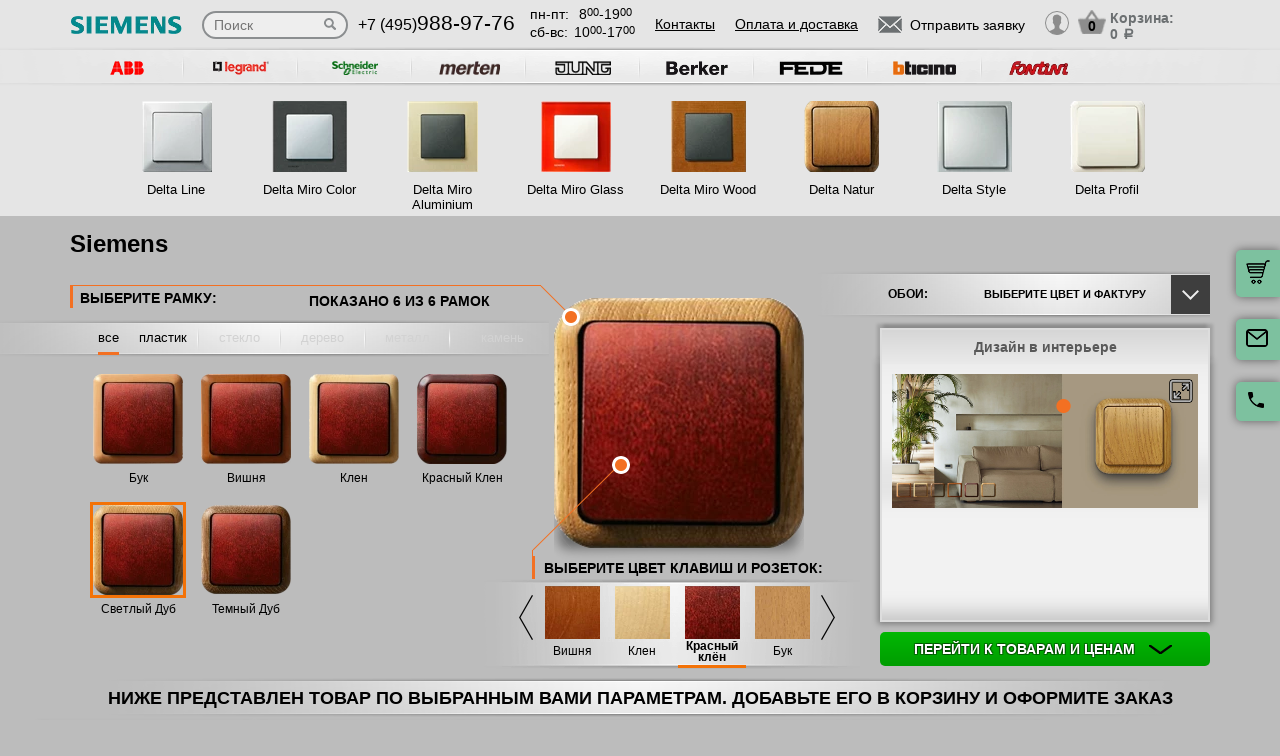

--- FILE ---
content_type: text/html; charset=UTF-8
request_url: https://siemens-rozetki.ru/seria/delta-natur/mekhanizmy/krasniy_klen
body_size: 14632
content:
<!DOCTYPE html>
<html lang="ru" prefix="og: http://ogp.me/ns#">
<head>
    <meta charset="utf-8">
    <link rel="stylesheet" type="text/css" href="/assets/style-7lIWw7-JrcqbsH4yKfzdiw.css" />
<script type="text/javascript" src="/assets/script-0-Kn7ZHZh6g48TLgGGxHwIkw.js"></script>
<title>Серия Delta Natur, цвет Светлый Дуб, цвет механизмов Красный клён</title>
    <meta name="description" content="Серия Delta Natur, цвет Светлый Дуб, цвет механизмов Красный клён" />
    <meta http-equiv="X-UA-Compatible" content="IE=edge">
    <meta name="viewport" content="width=device-width, initial-scale=1">
    <link rel="shortcut icon" type="image/x-icon" href="/images/favicons/siemens-rozetki.ru/favicon.ico" />
    <link rel="canonical" href="https://siemens-rozetki.ru/seria/delta-natur/mekhanizmy/krasniy_klen"/>

            <meta property="og:title" content="Серия Delta Natur, цвет Светлый Дуб, цвет механизмов Красный клён" />
        <meta property="og:description " content="Серия Delta Natur, цвет Светлый Дуб, цвет механизмов Красный клён" />
        <meta property="og:type" content="website" />
        <meta property="og:url" content="https://siemens-rozetki.ru" />
        <meta property="og:image" content="https://siemens-rozetki.ru/images/logo/logo_small.png" />
        <meta property="og:site_name" content="https://siemens-rozetki.ru" />
    
            <script type="application/ld+json">{"@context":"https://schema.org","@type":"WPHeader","headline":"siemens-rozetki.ru","description":"Серия Delta Natur, цвет Светлый Дуб, цвет механизмов Красный клён"}</script>
    
    
<script type="module" src="/public/build/assets/newMain-C_79g82B.js"></script>

<link rel="stylesheet" href="/public/build/assets/newMain-Bux0QZ2H.css"><link rel="stylesheet" href="/public/build/assets/constructor-fIXt5Ns3.css">
    
    
            <meta name="yandex-verification" content="22cdcdb1083ece50" />
    
    
<style>img{width: auto; height: auto;}</style></head><body data-worktimenow="workTimeNow">
<script src="/js/vendors/jquery.min.js"></script>
<script src="/js/vendors/slick.min.js"></script>
<script src="/js/vendors/galleria-1.4.2.min.js"></script>
<script src="/js/vendors/jquery.maskedinput.js"></script>
<script src="/js/vendors/jquery.easytabs.min.js"></script>
<script src="/js/vendors/jquery.autocomplete.js"></script>


<link rel="stylesheet" href="/css/vendors/jquery.toastmessage.css" type="text/css" onload="if(media!='all')media='all'" media="print">
<script type="module" src="/public/build/assets/constructorScripts-BsAqyFeY.js"></script>
<link rel="modulepreload" href="/public/build/assets/basketScripts-BqTmp19s.js"><link rel="modulepreload" href="/public/build/assets/pagesScripts-oLsljxFa.js"><link rel="modulepreload" href="/public/build/assets/filter-DqRBY_KH.js"><link rel="modulepreload" href="/public/build/assets/mainScripts-x_iKpwZJ.js"><link rel="modulepreload" href="/public/build/assets/configuratorPage-BevXEW3u.js">
<link rel="stylesheet" href="/public/build/assets/constructor-fIXt5Ns3.css"><div class="wrapper">
	  
<script type="module" src="/public/build/assets/headerPage-CuK5W642.js"></script>

  

  <div class="fixed-cart">
    <a onclick="goPage('/cart');return false;"></a>
    <a class="js_sendRequestForm"></a>
    <a class="feedback-btn free_call_wrapper_one"></a>
  </div>

<div class="modal fade" id="login" tabindex="-1" role="dialog" aria-labelledby="loginLabel" aria-hidden="true">
  <div class="modal-dialog">
    <div class="modal-content styled">
      <div class="modal-header styled">
        <button type="button" class="close" data-dismiss="modal" aria-label="Close"><span aria-hidden="true">&times;</span></button>
        <div class="modal-title" id="loginLabel">Вход</div>
      </div>
      <div class="modal-body styled">
        <form class="form-modal">
          <div class="form-group">
            <label>Логин:</label>
            <br/><span>+7</span> <input class="form-control2 smallerinput" type="tel" id="login-phone" name="phonelogin" placeholder="XXXXXXXXXX" />
          </div>
          <div class="form-group">
            <label>Пароль:</label>
            <input class="form-control2" type="password" id="passwlogin" name="passwlogin" />
          </div>
          <div class="form-group centerblock">
            <a class="forgot-pass">Забыли пароль?</a>
            <a onclick="goPage('/registration');return false;" class="reg">Регистрация</a>
          </div>
          <div class="form-group centerblock">
            <input class="btn-default __big" type="button" value="Войти" onclick="loginmodalenter()" />
          </div>
        </form>
        <div id="wronglogindiv" style="color:#FF0000;font-weight:bold;text-align:center;"></div>
      </div>
    </div>
  </div>
</div>

<div class="modal fade" id="cart" tabindex="-1" role="dialog" aria-labelledby="cartLabel" aria-hidden="true">
  <div class="modal-dialog">
    <div class="modal-content styled">
      <div class="modal-header styled">
        <button type="button" class="close" data-dismiss="modal" aria-label="Close"><span aria-hidden="true">&times;</span></button>
        <div class="modal-title" id="cartLabel"></div>
      </div>
      <div class="modal-body styled">
          <ul class="modal-cart">
            <li><i class="modal-userbox"></i> <a onclick="goPage('/personal');return false;">Личный кабинет</a></li>
            <li><i class="modal-basket"></i> <a onclick="goPage('/my-orders');return false;">Мои заказы</a></li>
          </ul>
          <div class="text-center">
            <a onclick="goPage('/logout');return false;" class="btn-default __big">Выйти</a>
          </div>
      </div>
    </div>
  </div>
</div>

  <div class="modal" id="forgot-password">
      <div class="modal-content">
          <button type="button" class="close"><span aria-hidden="true">×</span></button>
          <form class="form-general" id="feedback_form" action="/forgotpassword" method="post">
          <div class="container">
              <div class="checkout-block">
                  <div class="checkout-block_t">Восстановление пароля</div>
                  <p style="text-align:center">Если вы забыли пароль, введите номер телефона. Новый пароль будет выслан вам на указанный телефон.</p>
                  <br/>
                  <div class="checkout-block_form">
                      <div class="form-group"><label>Телефон:</label><div class="inlinephoneblock"><span>+7</span> <input value="" type="tel" name="phoneforgot" class="form-control smallestinput1" id="phonephis2" placeholder="XXXXXXXXXX" />
                          </div></div>

                      <div class="form-group">
                          <label class="js_forgetCaptcha captcha-image-block"></label>
                          <input type="text" name="verifyCode" placeholder="Введите символы" class="form-control" style="margin-top:15px" />
                      </div>
                      <div class="form-group"><label></label><input class="btn-default" value="восстановить" name="submit"></div>
                  </div>
                  <p class="message" style="text-align:center;font-weight:bold;"></p>
              </div>
          </div>
          </form>      </div>
  </div>

  

  <header class="header">
    <div class="container">
      <div class="header-logo header_col"><a href="/"><img src="/images/logo/logo_small.webp" alt="логотип siemens-rozetki.ru" title="логотип siemens-rozetki.ru" width="50" height="50"></a></div>
      <div class="header-search"><form action="/katalog" method="GET" id="topcleversearch">
        <input type="search" name="query" id="queryfastclever" placeholder="Поиск">
        <input type="submit" value="">
      </form></div>
      <div class="header_mob">
        <div class="header-phone header_col">
            <a href="tel:+74959889776">+7 (495)<span>988-97-76</span></a>
        </div>
        <div class="header-time header_col">
            <div class="days">пн-пт:<span>8<sup>00</sup>-19<sup>00</sup></span></div>
            <div class="weekend">сб-вс: <span>10<sup>00</sup>-17<sup>00</sup></span></div>
        </div>
      </div>
       <div class="line-header"></div>
      <div class="header-links header_col">
                    <a onclick="goPage('/page/kontakty');return false;">Контакты</a>
            <a onclick="goPage('/page/oplata-i-dostavka');return false;">Оплата и доставка</a>
              </div>

      <div class="header_mob">
        <div class="header-btn header_col">
          <a href="javascript:void(0);" class="header-search-btn"></a>
          <div class="header-send">
            <a class="btn-default-top js_sendRequestForm"><span>Отправить заявку</span></a>
          </div>
         
          <div class="header-userbox ">
            <a data-toggle="modal" data-target="#login">
              <span class="header-userbox_img_grey"></span>
            </a>
          </div>
        </div>

        <div class="header-cart header_col">
          <a onclick="goPage('/cart');return false;">
            <div class="header-cart_count" id="headercount">0</div>
            <div class="header-cart_price">
              Корзина:<br>
              <span id="headersumm">0 <span>a</span></span>
            </div>
          </a>
        </div>
      </div>
      <div class="clearfix"></div>

    </div>
    <div class="search_window">
        <form action="/katalog" method="GET" id="topcleversearch2">
          <input type="search" name="query" id="queryfastclever2" placeholder="Введите ваш запрос" onfocus="placeholder='';" onblur="placeholder='Введите ваш запрос';">
          <div class="sub_border"><input type="submit" value="ИСКАТЬ"></div>
        </form>
      </div>

  </header>
 
  <section class="slider_top_header brands">
    <div class="container">
      <div class="js_brandsSlider"><ul class="brands_ul"> <li class="brands_li">
				          <a onclick="window.open('http://abb-rozetki.su', '_blank')"><img src="/images/brands/4_abb.webp" width="50" height="50" alt=""></a>
				      </li> <li class="brands_li">
				          <a onclick="window.open('http://legrand-rozetki.su', '_blank')"><img src="/images/brands/2_legrand.webp" width="50" height="50" alt=""></a>
				      </li> <li class="brands_li">
				          <a onclick="window.open('http://schneider-rozetki.ru/', '_blank')"><img src="/images/brands/5_schneider_electric.webp" width="50" height="50" alt=""></a>
				      </li> <li class="brands_li">
				          <a onclick="window.open('http://merten-rozetki.su/', '_blank')"><img src="/images/brands/6_merten.webp" width="50" height="50" alt=""></a>
				      </li> <li class="brands_li">
				          <a onclick="window.open('http://jung.su/', '_blank')"><img src="/images/brands/7_jung.webp" width="50" height="50" alt=""></a>
				      </li> <li class="brands_li">
				          <a onclick="window.open('http://berker-rozetki.su/', '_blank')"><img src="/images/brands/8_berker.webp" width="50" height="50" alt=""></a>
				      </li> <li class="brands_li">
				          <a onclick="window.open('http://fede.su/', '_blank')"><img src="/images/brands/9_fede.webp" width="50" height="50" alt=""></a>
				      </li> <li class="brands_li">
				          <a onclick="window.open('http://bticino-rozetki.su', '_blank')"><img src="/images/brands/1_bticino.webp" width="50" height="50" alt=""></a>
				      </li> <li class="brands_li">
				          <a onclick="window.open('http://fontini-rozetki.su/', '_blank')"><img src="/images/brands/10_fontini.webp" width="50" height="50" alt=""></a>
				      </li></ul></div>      <div class="brands-prod">
      	
<ul class="brands-prod_ul" id="brads-slider">
    <div>
                <li class="brands-prod_li " onclick="goPage('/seria/delta-line'); return false;">
            <div class="brands-prod_img">
                <a href="/seria/delta-line" style="cursor: pointer">
                    <img src="/images/catsfeats/1_siemens_delta_line.webp" width="50" height="50" alt="">
                </a>
            </div>
            <div class="brands-prod_n">
                <a style="cursor: pointer">Delta Line</a>
            </div>
        </li>

                <li class="brands-prod_li " onclick="goPage('/seria/delta-miro-color'); return false;">
            <div class="brands-prod_img">
                <a href="/seria/delta-miro-color" style="cursor: pointer">
                    <img src="/images/catsfeats/2_siemens_delta_miro_color.webp" width="50" height="50" alt="">
                </a>
            </div>
            <div class="brands-prod_n">
                <a style="cursor: pointer">Delta Miro Color</a>
            </div>
        </li>

                <li class="brands-prod_li " onclick="goPage('/seria/delta-miro-aluminium'); return false;">
            <div class="brands-prod_img">
                <a href="/seria/delta-miro-aluminium" style="cursor: pointer">
                    <img src="/images/catsfeats/3_siemens_delta_miro_aluminium.webp" width="50" height="50" alt="">
                </a>
            </div>
            <div class="brands-prod_n">
                <a style="cursor: pointer">Delta Miro Aluminium</a>
            </div>
        </li>

                <li class="brands-prod_li " onclick="goPage('/seria/delta-miro-glass'); return false;">
            <div class="brands-prod_img">
                <a href="/seria/delta-miro-glass" style="cursor: pointer">
                    <img src="/images/catsfeats/4_siemens_delta_miro_glass.webp" width="50" height="50" alt="">
                </a>
            </div>
            <div class="brands-prod_n">
                <a style="cursor: pointer">Delta Miro Glass</a>
            </div>
        </li>

                <li class="brands-prod_li " onclick="goPage('/seria/delta-miro-wood'); return false;">
            <div class="brands-prod_img">
                <a href="/seria/delta-miro-wood" style="cursor: pointer">
                    <img src="/images/catsfeats/5_siemens_delta_miro_wood.webp" width="50" height="50" alt="">
                </a>
            </div>
            <div class="brands-prod_n">
                <a style="cursor: pointer">Delta Miro Wood</a>
            </div>
        </li>

                <li class="brands-prod_li " onclick="goPage('/seria/delta-natur'); return false;">
            <div class="brands-prod_img">
                <a href="/seria/delta-natur" style="cursor: pointer">
                    <img src="/images/catsfeats/6_siemens_delta_natur.webp" width="50" height="50" alt="">
                </a>
            </div>
            <div class="brands-prod_n">
                <a style="cursor: pointer">Delta Natur</a>
            </div>
        </li>

                <li class="brands-prod_li " onclick="goPage('/seria/delta-style'); return false;">
            <div class="brands-prod_img">
                <a href="/seria/delta-style" style="cursor: pointer">
                    <img src="/images/catsfeats/7_siemens_delta_style.webp" width="50" height="50" alt="">
                </a>
            </div>
            <div class="brands-prod_n">
                <a style="cursor: pointer">Delta Style</a>
            </div>
        </li>

                <li class="brands-prod_li " onclick="goPage('/seria/delta-profil'); return false;">
            <div class="brands-prod_img">
                <a href="/seria/delta-profil" style="cursor: pointer">
                    <img src="/images/catsfeats/8_siemens_delta_profil.webp" width="50" height="50" alt="">
                </a>
            </div>
            <div class="brands-prod_n">
                <a style="cursor: pointer">Delta Profil</a>
            </div>
        </li>

            </div>
</ul><input type="hidden" id="topseriesscrolling" value="0">
      </div>
      <nav class="header-slider ">
          <ul>
            
          </ul>
      </nav>

    </div>
  </section>
	
<div class="container top-h1-container">
    <h1>Siemens</h1>
</div>

  <section class="constructor">
    <div class="container">
      <div class="constructor-block">
        <div class="constructor_frame">
          <div class="constructor_frame-header">
            <div class="constructor_frame-header_t">Выберите рамку:</div>
            <div class="constructor_frame-header_count">
                Показано
                <span id="amountshown" data-amount-frames="6"></span>
                из
                <span id="amounttotal">6</span>
                рамок
            </div>
          </div>

          <div class="constructor_frame-filter"><ul class="frame-filter_ul"> <li class="frame-filter_li active" id="limaterial_0" onclick="setmaterial(0);return false;"><a href="/seria/delta-natur/mekhanizmy/krasniy_klen">все</a></li> <li class="frame-filter_li plastiq" id="limaterial_3" onclick="setmaterial(3);return false;"><a>пластик</a></li> <li class="frame-filter_li steklo empty" id="limaterial_4" onclick="return false;"><a>стекло</a></li> <li class="frame-filter_li derevo empty" id="limaterial_5" onclick="return false;"><a>дерево</a></li> <li class="frame-filter_li metal empty" id="limaterial_6" onclick="return false;"><a>металл</a></li> <li class="frame-filter_li kozha empty" id="limaterial_7" onclick="return false;"><a>камень</a></li></ul></div><input type="hidden" id="activematerial" value="0">
          
          <input type="hidden" id="activeframe" value="353422">
          <nav class="constructor_select-frame slick-track" id="divselectframe">
          <div class="constructor_select-frame_box"><ul class="frame-list_ul">						<li class="frame-list_li" id="liframe353418" onclick="setframe(353418);return false;">
		                  <div class="frame-list_img">
		                    		                    <a href="/seria/delta-natur/buk"><img src="/images/resized/categories-thumb/353418/siemens_delta_nature_ramki_buk_krasnyy_klen.webp" width="50" height="50" alt=""></a>
		                  </div>
		                  <div class="frame-list_n">
                        		                    <a href="/seria/delta-natur/buk">Бук</a>
		                  </div>
		                </li>
		            						<li class="frame-list_li" id="liframe353419" onclick="setframe(353419);return false;">
		                  <div class="frame-list_img">
		                    		                    <a href="/seria/delta-natur/vishnya"><img src="/images/resized/categories-thumb/353419/siemens_delta_nature_ramki_vishnya_krasnyy_klen.webp" width="50" height="50" alt=""></a>
		                  </div>
		                  <div class="frame-list_n">
                        		                    <a href="/seria/delta-natur/vishnya">Вишня</a>
		                  </div>
		                </li>
		            						<li class="frame-list_li" id="liframe353420" onclick="setframe(353420);return false;">
		                  <div class="frame-list_img">
		                    		                    <a href="/seria/delta-natur/klen"><img src="/images/resized/categories-thumb/353420/siemens_delta_nature_ramki_klen_krasnyy_klen.webp" width="50" height="50" alt=""></a>
		                  </div>
		                  <div class="frame-list_n">
                        		                    <a href="/seria/delta-natur/klen">Клен</a>
		                  </div>
		                </li>
		            						<li class="frame-list_li" id="liframe353421" onclick="setframe(353421);return false;">
		                  <div class="frame-list_img">
		                    		                    <a href="/seria/delta-natur/krasnyi-klen"><img src="/images/resized/categories-thumb/353421/siemens_delta_nature_ramki_krasnyy_klen_krasnyy_klen.webp" width="50" height="50" alt=""></a>
		                  </div>
		                  <div class="frame-list_n">
                        		                    <a href="/seria/delta-natur/krasnyi-klen">Красный Клен</a>
		                  </div>
		                </li>
		            						<li class="frame-list_li active" id="liframe353422" onclick="setframe(353422);return false;">
		                  <div class="frame-list_img">
		                    		                    <a href="/seria/delta-natur/svetlyi-dub"><img src="/images/resized/categories-thumb/353422/siemens_delta_nature_ramki_svetlyy_dub_krasnyy_klen.webp" width="50" height="50" alt=""></a>
		                  </div>
		                  <div class="frame-list_n">
                        		                    <a href="/seria/delta-natur/svetlyi-dub">Светлый Дуб</a>
		                  </div>
		                </li>
		            						<li class="frame-list_li" id="liframe353423" onclick="setframe(353423);return false;">
		                  <div class="frame-list_img">
		                    		                    <a href="/seria/delta-natur/temnyi-dub"><img src="/images/resized/categories-thumb/353423/siemens_delta_nature_ramki_temnyy_dub_krasnyy_klen.webp" width="50" height="50" alt=""></a>
		                  </div>
		                  <div class="frame-list_n">
                        		                    <a href="/seria/delta-natur/temnyi-dub">Темный Дуб</a>
		                  </div>
		                </li>
		            </ul></div>          	          </nav>
          <div class="configurator_slider displayNone">

            <ul>
              
            </ul> 
          </div>
          <input type="hidden" id="activeslide" value="0">
        </div>
        <div class="constructor_frame-view">
          <div class="constructor_frame-view_box">
            <div class="frame-view_img">
              <img src="/images/resized/categories/353422/siemens_delta_nature_ramki_svetlyy_dub_krasnyy_klen.webp" id="mainframeimg" width="50" height="50" alt="">
            </div>
          </div>
                    <div class="constructor_key">
            <div class="constructor_key_txt">
              ВЫБЕРИТЕ ЦВЕТ <span> КЛАВИШ И РОЗЕТОК:</span>
            </div>
          </div>
                    <input type="hidden" id="activecolordigital" value="129">
          <nav class="constructor_key-slider">
                    	  	  <ul class="key-slider_ul" id="colorsdigital">
          	  	  			    			  <li class="key-slider_li" id="color_digital_67" onclick="setcolordigital(67);return false;">
				                <div class="key-slider_img">
				                  <a href="/seria/delta-natur/svetlyi-dub/mekhanizmy/buk">
                            <img src="/images/resized/colors-thumb/67_klavisha_buk.webp" width="50" height="50" alt="">
                          </a>
				                </div>
				                <div class="key-slider_n">
				                  <a href="/seria/delta-natur/svetlyi-dub/mekhanizmy/buk">Бук</a>
				                </div>
				              </li>
				            			    			  <li class="key-slider_li" id="color_digital_122" onclick="setcolordigital(122);return false;">
				                <div class="key-slider_img">
				                  <a href="/seria/delta-natur/svetlyi-dub/mekhanizmy/svetlyi-dub">
                            <img src="/images/resized/colors-thumb/122_klavisha_svetlyy_dub.webp" width="50" height="50" alt="">
                          </a>
				                </div>
				                <div class="key-slider_n">
				                  <a href="/seria/delta-natur/svetlyi-dub/mekhanizmy/svetlyi-dub">Светлый дуб</a>
				                </div>
				              </li>
				            			    			  <li class="key-slider_li" id="color_digital_123" onclick="setcolordigital(123);return false;">
				                <div class="key-slider_img">
				                  <a href="/seria/delta-natur/svetlyi-dub/mekhanizmy/temnyi-dub">
                            <img src="/images/resized/colors-thumb/123_klavisha_temnyy_dub.webp" width="50" height="50" alt="">
                          </a>
				                </div>
				                <div class="key-slider_n">
				                  <a href="/seria/delta-natur/svetlyi-dub/mekhanizmy/temnyi-dub">Темный дуб</a>
				                </div>
				              </li>
				            			    			  <li class="key-slider_li" id="color_digital_127" onclick="setcolordigital(127);return false;">
				                <div class="key-slider_img">
				                  <a href="/seria/delta-natur/svetlyi-dub/mekhanizmy/vishnya">
                            <img src="/images/resized/colors-thumb/127_klavisha_vishnya.webp" width="50" height="50" alt="">
                          </a>
				                </div>
				                <div class="key-slider_n">
				                  <a href="/seria/delta-natur/svetlyi-dub/mekhanizmy/vishnya">Вишня</a>
				                </div>
				              </li>
				            			    			  <li class="key-slider_li" id="color_digital_128" onclick="setcolordigital(128);return false;">
				                <div class="key-slider_img">
				                  <a href="/seria/delta-natur/svetlyi-dub/mekhanizmy/klen">
                            <img src="/images/resized/colors-thumb/128_klavisha_klen.webp" width="50" height="50" alt="">
                          </a>
				                </div>
				                <div class="key-slider_n">
				                  <a href="/seria/delta-natur/svetlyi-dub/mekhanizmy/klen">Клен</a>
				                </div>
				              </li>
				            			    			  <li class="key-slider_li active" id="color_digital_129" onclick="setcolordigital(129);return false;">
				                <div class="key-slider_img">
				                  <a href="/seria/delta-natur/svetlyi-dub/mekhanizmy/krasniy_klen">
                            <img src="/images/resized/colors-thumb/129_klavisha_krasnyy_klen.webp" width="50" height="50" alt="">
                          </a>
				                </div>
				                <div class="key-slider_n">
				                  <a href="/seria/delta-natur/svetlyi-dub/mekhanizmy/krasniy_klen">Красный клён</a>
				                </div>
				              </li>
				                      	  	  </ul>
          	  	            </nav>
          <input type="hidden" id="newcoloractiveorder" value="5"><input type="hidden" id="newamountcolors" value="6">
        </div>
        <div class="constructor_interier-design">
          <div class="interier-design_box">
            <div class="interier-design_select">
              <div>ОБОИ: <img src="/images/choose_fon.webp" style="width:35px;height:35px" width="50" height="50" alt=""></div> <div>Выберите цвет и фактуру</div>
            </div>
            <div class="interier-design_dropdown">
              <ul>
	              <li>
				      <div><a href="#" rel="base"><img src="/images/small_base.webp" width="50" height="50" alt=""> сбросить фон</a></div>
				  </li>
              <li>
                         <div>
                           <a href="#" rel="1_pattern1.jpg" class="ownsite"><img src="/images/backgrounds/small_1_pattern1.webp" width="50" height="50" alt=""> обои с узором 1</a>
                         </div>
                       </li><li>
                         <div>
                           <a href="#" rel="2_pattern2.jpg" class="ownsite"><img src="/images/backgrounds/small_2_pattern2.webp" width="50" height="50" alt=""> обои с узором 2</a>
                         </div>
                       </li><li>
                         <div>
                           <a href="#" rel="3_фон-1.jpg" class="ownsite"><img src="/images/backgrounds/small_3_фон-1.webp" width="50" height="50" alt=""> обои с узором 3</a>
                         </div>
                       </li><li>
                         <div>
                           <a href="#" rel="4_pattern4.jpg" class="ownsite"><img src="/images/backgrounds/small_4_pattern4.webp" width="50" height="50" alt=""> обои с узором 4</a>
                         </div>
                       </li><li>
                         <div>
                           <a href="#" rel="5_pattern5.jpg" class="ownsite"><img src="/images/backgrounds/small_5_pattern5.webp" width="50" height="50" alt=""> обои с узором 5</a>
                         </div>
                       </li><li>
                         <div>
                           <a href="#" rel="6_pattern6.jpg" class="ownsite"><img src="/images/backgrounds/small_6_pattern6.webp" width="50" height="50" alt=""> обои с узором 6</a>
                         </div>
                       </li>              </ul>
              <div id="uploadownback"><noscript><p>Please enable JavaScript to use file uploader.</p></noscript></div>            </div>
          </div>
          <div class="interier-design_tabs">
            <div id="tab-container" class="tab-container">
              <ul class='etabs'>
                                <li id="tab-2" class='tab' style="width: 100%">
                    <a href="#design">Дизайн в интерьере</a>
                </li>
              </ul>
              <div class='panel-container'>
                <div id="desc" class="scrollY">
                                    <input type="hidden" id="idbrand" value="183">
                  <input type="hidden" id="idseries" value="200">
                </div>
                <div id="design">
                  <div class="interier-design_view">
                    <ul class="interier-design_ul">
                      <li class='interier-design_li' style='height:240px;'>
                                        <img style="width:306px" src="/images/series_slider/6_banner_delta_natur.webp" loading="lazy" width="50" height="50" alt="">
                                    </li>                    </ul>
                  </div>
                  <a class="lookbig" href="#" data-toggle="modal" data-target="#myModal1"><img src="/images/icons/modal-view.webp" width="50" height="50" alt=""></a>                </div>
              </div>
            </div>
          </div>
          <div class="clearfix"></div>
          <a href="#" onclick="$('html, body').animate({scrollTop: $('#divframes').offset().top}, 300);return false;" class="btn-defaultgreen btn-block __shadowed">Перейти к товарам и ценам <img src="/images/constructor/arrow-down.webp" width="50" height="50" alt=""></a>
        </div>
        <div class="clearfix"></div>
      </div>
    </div>
  </section>

  <section class="products-category">
    <div id="loading-screen" class="loading-screen" style="display: none">
  <svg width="96" height="96" viewBox="0 0 24 24" xmlns="http://www.w3.org/2000/svg">
    <style>.spinner_DupU {
        animation: spinner_sM3D 1.2s infinite
      }

      .spinner_GWtZ {
        animation-delay: .1s
      }

      .spinner_dwN6 {
        animation-delay: .2s
      }

      .spinner_46QP {
        animation-delay: .3s
      }

      .spinner_PD82 {
        animation-delay: .4s
      }

      .spinner_eUgh {
        animation-delay: .5s
      }

      .spinner_eUaP {
        animation-delay: .6s
      }

      .spinner_j38H {
        animation-delay: .7s
      }

      .spinner_tVmX {
        animation-delay: .8s
      }

      .spinner_DQhX {
        animation-delay: .9s
      }

      .spinner_GIL4 {
        animation-delay: 1s
      }

      .spinner_n0Yb {
        animation-delay: 1.1s
      }

      @keyframes spinner_sM3D {
        0%, 50% {
          animation-timing-function: cubic-bezier(0, 1, 0, 1);
          r: 0
        }
        10% {
          animation-timing-function: cubic-bezier(.53, 0, .61, .73);
          r: 2px
        }
      }</style>
    <circle class="spinner_DupU" cx="12" cy="3" r="0"/>
    <circle class="spinner_DupU spinner_GWtZ" cx="16.50" cy="4.21" r="0"/>
    <circle class="spinner_DupU spinner_n0Yb" cx="7.50" cy="4.21" r="0"/>
    <circle class="spinner_DupU spinner_dwN6" cx="19.79" cy="7.50" r="0"/>
    <circle class="spinner_DupU spinner_GIL4" cx="4.21" cy="7.50" r="0"/>
    <circle class="spinner_DupU spinner_46QP" cx="21.00" cy="12.00" r="0"/>
    <circle class="spinner_DupU spinner_DQhX" cx="3.00" cy="12.00" r="0"/>
    <circle class="spinner_DupU spinner_PD82" cx="19.79" cy="16.50" r="0"/>
    <circle class="spinner_DupU spinner_tVmX" cx="4.21" cy="16.50" r="0"/>
    <circle class="spinner_DupU spinner_eUgh" cx="16.50" cy="19.79" r="0"/>
    <circle class="spinner_DupU spinner_j38H" cx="7.50" cy="19.79" r="0"/>
    <circle class="spinner_DupU spinner_eUaP" cx="12" cy="21" r="0"/>
  </svg>
</div>    <div class="container-big">
              <div class="products-category_t">
        Ниже представлен товар по выбранным Вами параметрам. Добавьте его в корзину и оформите заказ
      </div>
              <div class="products-category_q">
        РАМКИ Delta Natur:
      </div>
      
      <section class="filters filters_1_k" >
        <div class="filter_block filter_1_k">
            <div class="name_filter">
                РАМКИ:
            </div>
            <div  class="varian_filter">
                <p id="filter1" >Все варианты</p>
                <a id="btt1" class="button_filters slick-track prots"></a>
            </div>
        </div>
   </section>
      
    <div class="js_topFilterBlock">
      <nav id="box1" class="products-category_box">
      	<div class="products-category_filter products_category_k1">
          <div class="filter_box scrollY">
            <h2 class="filter_t" id="titleframeforh">Рамки Delta Natur:</h2>
            <ul id="scrolled-filter" class="filter_ul">
              <li class="filter_li" id="liframefilter_353418" onclick="setframe(353418);return false;">
						<input type="radio" name="radio" class="checkbox" id="lff353418"/><label for="lff353418">
						<a href="/seria/delta-natur/buk/mekhanizmy/krasniy_klen">Бук</a></label></li><li class="filter_li" id="liframefilter_353419" onclick="setframe(353419);return false;">
						<input type="radio" name="radio" class="checkbox" id="lff353419"/><label for="lff353419">
						<a href="/seria/delta-natur/vishnya/mekhanizmy/krasniy_klen">Вишня</a></label></li><li class="filter_li" id="liframefilter_353420" onclick="setframe(353420);return false;">
						<input type="radio" name="radio" class="checkbox" id="lff353420"/><label for="lff353420">
						<a href="/seria/delta-natur/klen/mekhanizmy/krasniy_klen">Клен</a></label></li><li class="filter_li" id="liframefilter_353421" onclick="setframe(353421);return false;">
						<input type="radio" name="radio" class="checkbox" id="lff353421"/><label for="lff353421">
						<a href="/seria/delta-natur/krasnyi-klen/mekhanizmy/krasniy_klen">Красный Клен</a></label></li><li class="filter_li active" id="liframefilter_353422" onclick="setframe(353422);return false;">
						<input type="radio" name="radio" class="checkbox" id="lff353422"/><label for="lff353422">
						<a href="/seria/delta-natur/svetlyi-dub/mekhanizmy/krasniy_klen">Светлый Дуб</a></label></li><li class="filter_li" id="liframefilter_353423" onclick="setframe(353423);return false;">
						<input type="radio" name="radio" class="checkbox" id="lff353423"/><label for="lff353423">
						<a href="/seria/delta-natur/temnyi-dub/mekhanizmy/krasniy_klen">Темный Дуб</a></label></li>            </ul>
          </div>
        </div>
      </nav>
      
	  <div id="divframes" class="products-category_list">
          <div id="tovarsframes" class="list-view">
<ul class="items">

    <li data-id="78017"
        class="product_li product_li_change type0"
    >
        <div class="product_box product_box_change">
            <div class="product_img product_img_change">
                <a
                                    >
                                            <img src="/images/resized/catalog/86bafa46-28db-4612-ad3a-361eaacfd67a.webp" alt="Артикул: 5TG1601. цвет Светлый дуб, Рамка 1-ая (одинарная), Natur" title="Рамка 1-ая (одинарная), Natur, цвет Светлый дуб, 5TG1601" loading="lazy" width="50" height="50">
                                    </a>
                                    <div class="open-info-overlay"
                         onclick="showProductPopup(78017)">
                        <span class="icon-magnifying-glass"></span>
                    </div>
                            </div>

            <div class="product_n product_n_change">
                <a href="/tovar/5tg1601-ramka-1-aya-odinarnaya---tsvet-svetlyy-dub--natur"
                                            title="Артикул - 5TG1601, Рамка 1-ая (одинарная), цвет Светлый дуб, Natur"
                                    >Рамка 1-ая (одинарная), цвет Светлый дуб, Natur от производителя</a>
            </div>

            
            <div class="product_shop product_shop_change">
                
    <div class="product_price product_price_change">Цена: <span>985.39 р.</span></div>

                                    <div class="product_cart product_cart_change">
                        <input type="text" class="product_cart_input product_cart_input_change"
                               id="amount_78017" value="" placeholder="1 шт."
                               onkeyup="if(key(event)==13){addtocart(78017,'985.39',1)}"/>
                        <div class="wrap_product_cart_add_change">
                            <div class="product_cart_add product_cart_add_change"
                                 onclick="addtocart(78017,'985.39',2);return false;">
                                <img src="/images/korzina.webp" width="50" height="50" alt=""> В корзину                            </div>
                        </div>
                    </div>
                            </div>
        </div>
    </li>

    <li data-id="78016"
        class="product_li product_li_change type0"
    >
        <div class="product_box product_box_change">
            <div class="product_img product_img_change">
                <a
                                    >
                                            <img src="/images/resized/catalog/407cab28-0ca7-424e-a8c2-187d23ffa01f.webp" alt="Артикул: 5TG1602. цвет Светлый дуб, Рамка 2-ая (двойная), Natur" title="Рамка 2-ая (двойная), Natur, цвет Светлый дуб, 5TG1602" loading="lazy" width="50" height="50">
                                    </a>
                                    <div class="open-info-overlay"
                         onclick="showProductPopup(78016)">
                        <span class="icon-magnifying-glass"></span>
                    </div>
                            </div>

            <div class="product_n product_n_change">
                <a href="/tovar/5tg1602-ramka-2-aya-dvoynaya---tsvet-svetlyy-dub--natur"
                                            title="Артикул - 5TG1602, Рамка 2-ая (двойная), цвет Светлый дуб, Natur"
                                    >Рамка 2-ая (двойная), цвет Светлый дуб, Natur МСК</a>
            </div>

            
            <div class="product_shop product_shop_change">
                
    <div class="product_price product_price_change">Цена: <span>1673.82 р.</span></div>

                                    <div class="product_cart product_cart_change">
                        <input type="text" class="product_cart_input product_cart_input_change"
                               id="amount_78016" value="" placeholder="1 шт."
                               onkeyup="if(key(event)==13){addtocart(78016,'1673.82',1)}"/>
                        <div class="wrap_product_cart_add_change">
                            <div class="product_cart_add product_cart_add_change"
                                 onclick="addtocart(78016,'1673.82',2);return false;">
                                <img src="/images/korzina.webp" width="50" height="50" alt=""> В корзину                            </div>
                        </div>
                    </div>
                            </div>
        </div>
    </li>

    <li data-id="78015"
        class="product_li product_li_change type0"
    >
        <div class="product_box product_box_change">
            <div class="product_img product_img_change">
                <a
                                    >
                                            <img src="/images/resized/catalog/8501e392-65b0-4927-a6b5-955613d74a68.webp" alt="Артикул: 5TG1603. цвет Светлый дуб, Рамка 3-ая (тройная), Natur" title="Рамка 3-ая (тройная), Natur, цвет Светлый дуб, 5TG1603" loading="lazy" width="50" height="50">
                                    </a>
                                    <div class="open-info-overlay"
                         onclick="showProductPopup(78015)">
                        <span class="icon-magnifying-glass"></span>
                    </div>
                            </div>

            <div class="product_n product_n_change">
                <a href="/tovar/5tg1603-ramka-3-aya-troynaya---tsvet-svetlyy-dub--natur"
                                            title="Артикул - 5TG1603, Рамка 3-ая (тройная), цвет Светлый дуб, Natur"
                                    >Рамка 3-ая (тройная), цвет Светлый дуб, Natur Москва</a>
            </div>

            
            <div class="product_shop product_shop_change">
                
    <div class="product_price product_price_change">Цена: <span>2673.96 р.</span></div>

                                    <div class="product_cart product_cart_change">
                        <input type="text" class="product_cart_input product_cart_input_change"
                               id="amount_78015" value="" placeholder="1 шт."
                               onkeyup="if(key(event)==13){addtocart(78015,'2673.96',1)}"/>
                        <div class="wrap_product_cart_add_change">
                            <div class="product_cart_add product_cart_add_change"
                                 onclick="addtocart(78015,'2673.96',2);return false;">
                                <img src="/images/korzina.webp" width="50" height="50" alt=""> В корзину                            </div>
                        </div>
                    </div>
                            </div>
        </div>
    </li>

    <li data-id="78014"
        class="product_li product_li_change type0"
    >
        <div class="product_box product_box_change">
            <div class="product_img product_img_change">
                <a
                                    >
                                            <img src="/images/resized/catalog/9cc3f139-22ec-413e-aff5-597890ba6682.webp" alt="Артикул: 5TG1604. цвет Светлый дуб, Рамка 4-ая (четверная), Natur" title="Рамка 4-ая (четверная), Natur, цвет Светлый дуб, 5TG1604" loading="lazy" width="50" height="50">
                                    </a>
                                    <div class="open-info-overlay"
                         onclick="showProductPopup(78014)">
                        <span class="icon-magnifying-glass"></span>
                    </div>
                            </div>

            <div class="product_n product_n_change">
                <a href="/tovar/5tg1604-ramka-4-aya-chetvernaya---tsvet-svetlyy-dub--natur"
                                            title="Артикул - 5TG1604, Рамка 4-ая (четверная), цвет Светлый дуб, Natur"
                                    >Рамка 4-ая (четверная), цвет Светлый дуб, Natur официальный поставщик</a>
            </div>

            
            <div class="product_shop product_shop_change">
                
    <div class="product_price product_price_change">Цена: <span>4140.66 р.</span></div>

                                    <div class="product_cart product_cart_change">
                        <input type="text" class="product_cart_input product_cart_input_change"
                               id="amount_78014" value="" placeholder="1 шт."
                               onkeyup="if(key(event)==13){addtocart(78014,'4140.66',1)}"/>
                        <div class="wrap_product_cart_add_change">
                            <div class="product_cart_add product_cart_add_change"
                                 onclick="addtocart(78014,'4140.66',2);return false;">
                                <img src="/images/korzina.webp" width="50" height="50" alt=""> В корзину                            </div>
                        </div>
                    </div>
                            </div>
        </div>
    </li>
</ul><div class="keys" style="display:none" title="/seria/delta-natur/mekhanizmy/krasniy_klen"><span>78017,5849e544-2893-11e0-8948-001e8c86ae22</span><span>78016,5849e542-2893-11e0-8948-001e8c86ae22</span><span>78015,5849e540-2893-11e0-8948-001e8c86ae22</span><span>78014,5849e53e-2893-11e0-8948-001e8c86ae22</span></div>
</div>	  </div>
    </div>
      
    <div style="clear:both;" class="with-slide-filter">
    
    <div class="products-category_q">
       МЕХАНИЗМЫ Delta Natur:
      </div> 
      
    <section class="filters second filters_2_k" >
        <div class="filter_block filter_2_k">
            <div class="name_filter">
                Цвет Механизма:
            </div>
            <div class="varian_filter">
                <p id="filter2" >Все варианты</p>
                <a id="btt2" class="button_filters slick-track prots2"></a>
            </div>
        </div>
        <div class="filter_block slick-track filter_2_k">
            <div class="name_filter">
                Тип Механизма:
            </div>
            <div class="varian_filter">
                <p id="filter3" >Все варианты</p>
                <a id="btt3" class="button_filters slick-track prots3"></a>
            </div>
        </div>
   </section>
          <nav id="box2" class="products-category_box">
      	<div class="products-category_filter products_category_k1">
          <div id="box4" class="filter_box scrollY">
            <h2 class="filter_t">Цвет механизма:</h2>
            <ul class="filter_ul" id="filtercolorsdigital">
              <li class="filter_li " id="filtr_color_digital_0" onclick="setcolordigital(0);return false;">
							<input type="radio" name="radio" class="checkbox" id="fcds0"/><label for="fcds0">
							<a href="/seria/delta-natur/svetlyi-dub/mekhanizmy">Все</a></label></li><li class="filter_li" id="filtr_color_digital_67" onclick="setcolordigital(67);return false;">
							<input type="radio" name="radio" class="checkbox" id="fcds67"/><label for="fcds67">
							<a href="/seria/delta-natur/svetlyi-dub/mekhanizmy/buk" >Бук</a></label></li><li class="filter_li" id="filtr_color_digital_122" onclick="setcolordigital(122);return false;">
							<input type="radio" name="radio" class="checkbox" id="fcds122"/><label for="fcds122">
							<a href="/seria/delta-natur/svetlyi-dub/mekhanizmy/svetlyi-dub" >Светлый дуб</a></label></li><li class="filter_li" id="filtr_color_digital_123" onclick="setcolordigital(123);return false;">
							<input type="radio" name="radio" class="checkbox" id="fcds123"/><label for="fcds123">
							<a href="/seria/delta-natur/svetlyi-dub/mekhanizmy/temnyi-dub" >Темный дуб</a></label></li><li class="filter_li" id="filtr_color_digital_127" onclick="setcolordigital(127);return false;">
							<input type="radio" name="radio" class="checkbox" id="fcds127"/><label for="fcds127">
							<a href="/seria/delta-natur/svetlyi-dub/mekhanizmy/vishnya" >Вишня</a></label></li><li class="filter_li" id="filtr_color_digital_128" onclick="setcolordigital(128);return false;">
							<input type="radio" name="radio" class="checkbox" id="fcds128"/><label for="fcds128">
							<a href="/seria/delta-natur/svetlyi-dub/mekhanizmy/klen" >Клен</a></label></li><li class="filter_li active" id="filtr_color_digital_129" onclick="setcolordigital(129);return false;">
							<input type="radio" name="radio" class="checkbox" id="fcds129"/><label for="fcds129">
							<a href="/seria/delta-natur/svetlyi-dub/mekhanizmy/krasniy_klen" >Красный клён</a></label></li>            </ul>
          </div>
          <div id="box3" class="filter_box scrollY">
            <h2 class="filter_t">Тип механизма:</h2>
            <input type="hidden" id="activetypetovar" value="0">
            <ul class="filter_ul" id="filtertypesdigital">
              <li class="filter_li active" id="filter_type_0" onclick="changeMechanismType(0);return false">
                  <input type="radio" name="radio" class="checkbox" id="fts0"/>
                  <label for="fts0">
                      <a href="/seria/delta-natur/svetlyi-dub/mekhanizmy/krasniy_klen">Все варианты</a>
                  </label>
              </li>
              <li class="filter_li " id="filter_type_5374" onclick="changeMechanismType(5374);return false" >
                          <input type="radio" name="radio" class="checkbox" id="fts5374"/><label for="fts5374">
                          <a href="/seria/delta-natur/svetlyi-dub/vyklyuchateli/krasniy_klen">Выключатели</a></label></li><li class="filter_li " id="filter_type_5375" onclick="changeMechanismType(5375);return false" >
                          <input type="radio" name="radio" class="checkbox" id="fts5375"/><label for="fts5375">
                          <a href="/seria/delta-natur/svetlyi-dub/dimmery-svetoregulyator/krasniy_klen">Диммеры, Светорегулятор</a></label></li><li class="filter_li " id="filter_type_5376" onclick="changeMechanismType(5376);return false" >
                          <input type="radio" name="radio" class="checkbox" id="fts5376"/><label for="fts5376">
                          <a href="/seria/delta-natur/svetlyi-dub/rozetki-elektricheskie/krasniy_klen">Розетки электрические</a></label></li><li class="filter_li " id="filter_type_5377" onclick="changeMechanismType(5377);return false" >
                          <input type="radio" name="radio" class="checkbox" id="fts5377"/><label for="fts5377">
                          <a href="/seria/delta-natur/svetlyi-dub/rozetki-televizionnye/krasniy_klen">Розетки телевизионные</a></label></li><li class="filter_li " id="filter_type_5379" onclick="changeMechanismType(5379);return false" >
                          <input type="radio" name="radio" class="checkbox" id="fts5379"/><label for="fts5379">
                          <a href="/seria/delta-natur/svetlyi-dub/rozetki-kompyuternye/krasniy_klen">Розетки компьютерные</a></label></li><li class="filter_li " id="filter_type_5380" onclick="changeMechanismType(5380);return false" >
                          <input type="radio" name="radio" class="checkbox" id="fts5380"/><label for="fts5380">
                          <a href="/seria/delta-natur/svetlyi-dub/rozetki-audio-video/krasniy_klen">Розетки аудио/видео</a></label></li><li class="filter_li " id="filter_type_5383" onclick="changeMechanismType(5383);return false" >
                          <input type="radio" name="radio" class="checkbox" id="fts5383"/><label for="fts5383">
                          <a href="/seria/delta-natur/svetlyi-dub/upravlenie-zhalyuzi/krasniy_klen">Управление жалюзи</a></label></li>            </ul>
          </div>
        </div>
      </nav>
          
      
	  <div id="divdigitals" class="products-category_list">
          <div id="tovarsdigitals" class="list-view">
<ul class="items">

    <li data-id="353726"
        class="product_li product_li_change type5374"
    >
        <div class="product_box product_box_change">
            <div class="product_img product_img_change">
                <a
                                    >
                                            <img src="/images/resized/catalog/59ba684d-c0ca-45dc-b6ca-6e8a49c10f0e.webp" alt="Артикул: 5TG7680-5TA2150. с подсветкой, Выключатель 1-клавишный, Natur, цвет Красный клен" title="Natur, Выключатель 1-клавишный, цвет Красный клен, с подсветкой, 5TG7680-5TA2150" loading="lazy" width="50" height="50">
                                    </a>
                                    <div class="open-info-overlay"
                         onclick="showProductPopup(353726)">
                        <span class="icon-magnifying-glass"></span>
                    </div>
                            </div>

            <div class="product_n product_n_change">
                <a href="/tovar/5tg7680-5ta2150-vyklyuchatel-1-klavishnyy---s-podsvetkoy--tsvet-krasnyy-klen--natur"
                                            title="Артикул - 5TG7680-5TA2150, Выключатель 1-клавишный, с подсветкой, цвет Красный клен, Natur"
                                    >Выключатель 1-клавишный, с подсветкой, цвет Красный клен, Natur фото</a>
            </div>

            
            <div class="product_shop product_shop_change">
                
    <div class="product_price product_price_change">Цена: <span>1947.31 р.</span></div>

                                    <div class="product_cart product_cart_change">
                        <input type="text" class="product_cart_input product_cart_input_change"
                               id="amount_353726" value="" placeholder="1 шт."
                               onkeyup="if(key(event)==13){addtocart(353726,'1947.31',1)}"/>
                        <div class="wrap_product_cart_add_change">
                            <div class="product_cart_add product_cart_add_change"
                                 onclick="addtocart(353726,'1947.31',2);return false;">
                                <img src="/images/korzina.webp" width="50" height="50" alt=""> В корзину                            </div>
                        </div>
                    </div>
                            </div>
        </div>
    </li>

    <li data-id="353732"
        class="product_li product_li_change type5374"
    >
        <div class="product_box product_box_change">
            <div class="product_img product_img_change">
                <a
                                    >
                                            <img src="/images/resized/catalog/6453a9a7-ea68-485e-8947-32b02d557002.webp" alt="Артикул: 5TG7681-5TA2156. проходной (с двух мест), Выключатель 1-клавишный, Natur, цвет Красный клен" title="Natur, Выключатель 1-клавишный, цвет Красный клен, проходной (с двух мест), 5TG7681-5TA2156" loading="lazy" width="50" height="50">
                                    </a>
                                    <div class="open-info-overlay"
                         onclick="showProductPopup(353732)">
                        <span class="icon-magnifying-glass"></span>
                    </div>
                            </div>

            <div class="product_n product_n_change">
                <a href="/tovar/5tg7681-5ta2156-vyklyuchatel-1-klavishnyy--prokhodnoy-s-dvukh-mest---tsvet-krasnyy-klen--natur"
                                            title="Артикул - 5TG7681-5TA2156, Выключатель 1-клавишный, проходной (с двух мест), цвет Красный клен, Natur"
                                    >Выключатель 1-клавишный, проходной (с двух мест), цвет Красный клен, Natur официальный поставщик</a>
            </div>

            
            <div class="product_shop product_shop_change">
                
    <div class="product_price product_price_change">Цена: <span>1538.41 р.</span></div>

                                    <div class="product_cart product_cart_change">
                        <input type="text" class="product_cart_input product_cart_input_change"
                               id="amount_353732" value="" placeholder="1 шт."
                               onkeyup="if(key(event)==13){addtocart(353732,'1538.41',1)}"/>
                        <div class="wrap_product_cart_add_change">
                            <div class="product_cart_add product_cart_add_change"
                                 onclick="addtocart(353732,'1538.41',2);return false;">
                                <img src="/images/korzina.webp" width="50" height="50" alt=""> В корзину                            </div>
                        </div>
                    </div>
                            </div>
        </div>
    </li>

    <li data-id="353738"
        class="product_li product_li_change type5374"
    >
        <div class="product_box product_box_change">
            <div class="product_img product_img_change">
                <a
                                    >
                                            <img src="/images/resized/catalog/63149193-3231-4b54-b9f4-1418a9cd4b7e.webp" alt="Артикул: 5TG7680-5TA2108. проходной с подсветкой (с двух мест), Выключатель 1-клавишный, Natur, цвет Красный клен" title="Natur, Выключатель 1-клавишный, цвет Красный клен, проходной с подсветкой (с двух мест), 5TG7680-5TA2108" loading="lazy" width="50" height="50">
                                    </a>
                                    <div class="open-info-overlay"
                         onclick="showProductPopup(353738)">
                        <span class="icon-magnifying-glass"></span>
                    </div>
                            </div>

            <div class="product_n product_n_change">
                <a href="/tovar/5tg7680-5ta2108-vyklyuchatel-1-klavishnyy--prokhodnoy-s-podsvetkoy-s-dvukh-mest---tsvet-krasnyy-klen--natur"
                                            title="Артикул - 5TG7680-5TA2108, Выключатель 1-клавишный, проходной с подсветкой (с двух мест), цвет Красный клен, Natur"
                                    >Выключатель 1-клавишный, проходной с подсветкой (с двух мест), цвет Красный клен, Natur Москва</a>
            </div>

            
            <div class="product_shop product_shop_change">
                
    <div class="product_price product_price_change">Цена: <span>1962.74 р.</span></div>

                                    <div class="product_cart product_cart_change">
                        <input type="text" class="product_cart_input product_cart_input_change"
                               id="amount_353738" value="" placeholder="1 шт."
                               onkeyup="if(key(event)==13){addtocart(353738,'1962.74',1)}"/>
                        <div class="wrap_product_cart_add_change">
                            <div class="product_cart_add product_cart_add_change"
                                 onclick="addtocart(353738,'1962.74',2);return false;">
                                <img src="/images/korzina.webp" width="50" height="50" alt=""> В корзину                            </div>
                        </div>
                    </div>
                            </div>
        </div>
    </li>

    <li data-id="353744"
        class="product_li product_li_change type5374"
    >
        <div class="product_box product_box_change">
            <div class="product_img product_img_change">
                <a
                                    >
                                            <img src="/images/resized/catalog/2748db77-119e-4288-bf49-302e02ddaa4b.webp" alt="Артикул: 5TG7681-5TA2117. перекрестный (с трех мест), Выключатель 1-клавишный, Natur, цвет Красный клен" title="Natur, Выключатель 1-клавишный, цвет Красный клен, перекрестный (с трех мест), 5TG7681-5TA2117" loading="lazy" width="50" height="50">
                                    </a>
                                    <div class="open-info-overlay"
                         onclick="showProductPopup(353744)">
                        <span class="icon-magnifying-glass"></span>
                    </div>
                            </div>

            <div class="product_n product_n_change">
                <a href="/tovar/5tg7681-5ta2117-vyklyuchatel-1-klavishnyy--perekrestnyy-s-trekh-mest---tsvet-krasnyy-klen--natur"
                                            title="Артикул - 5TG7681-5TA2117, Выключатель 1-клавишный, перекрестный (с трех мест), цвет Красный клен, Natur"
                                    >Выключатель 1-клавишный, перекрестный (с трех мест), цвет Красный клен, Natur гарантия качества</a>
            </div>

            
            <div class="product_shop product_shop_change">
                
    <div class="product_price product_price_change">Цена: <span>1834.7 р.</span></div>

                                    <div class="product_cart product_cart_change">
                        <input type="text" class="product_cart_input product_cart_input_change"
                               id="amount_353744" value="" placeholder="1 шт."
                               onkeyup="if(key(event)==13){addtocart(353744,'1834.7',1)}"/>
                        <div class="wrap_product_cart_add_change">
                            <div class="product_cart_add product_cart_add_change"
                                 onclick="addtocart(353744,'1834.7',2);return false;">
                                <img src="/images/korzina.webp" width="50" height="50" alt=""> В корзину                            </div>
                        </div>
                    </div>
                            </div>
        </div>
    </li>

    <li data-id="353720"
        class="product_li product_li_change type5374"
    >
        <div class="product_box product_box_change">
            <div class="product_img product_img_change">
                <a
                                    >
                                            <img src="/images/resized/catalog/4b28baa5-d13a-4827-9c2d-98824c22edbb.webp" alt="Артикул: 5TG7681-5TA2151. цвет Красный клен, Выключатель 1-клавишный, Natur" title="Выключатель 1-клавишный, Natur, цвет Красный клен, 5TG7681-5TA2151" loading="lazy" width="50" height="50">
                                    </a>
                                    <div class="open-info-overlay"
                         onclick="showProductPopup(353720)">
                        <span class="icon-magnifying-glass"></span>
                    </div>
                            </div>

            <div class="product_n product_n_change">
                <a href="/tovar/5tg7681-5ta2151-vyklyuchatel-1-klavishnyy--tsvet-krasnyy-klen--natur"
                                            title="Артикул - 5TG7681-5TA2151, Выключатель 1-клавишный, цвет Красный клен, Natur"
                                    >Выключатель 1-клавишный, цвет Красный клен, Natur МСК</a>
            </div>

            
            <div class="product_shop product_shop_change">
                
    <div class="product_price product_price_change">Цена: <span>1525.68 р.</span></div>

                                    <div class="product_cart product_cart_change">
                        <input type="text" class="product_cart_input product_cart_input_change"
                               id="amount_353720" value="" placeholder="1 шт."
                               onkeyup="if(key(event)==13){addtocart(353720,'1525.68',1)}"/>
                        <div class="wrap_product_cart_add_change">
                            <div class="product_cart_add product_cart_add_change"
                                 onclick="addtocart(353720,'1525.68',2);return false;">
                                <img src="/images/korzina.webp" width="50" height="50" alt=""> В корзину                            </div>
                        </div>
                    </div>
                            </div>
        </div>
    </li>

    <li data-id="353750"
        class="product_li product_li_change type5374"
    >
        <div class="product_box product_box_change">
            <div class="product_img product_img_change">
                <a
                                    >
                                            <img src="/images/resized/catalog/c51a2d19-8bda-4fdc-9597-9d05f625ed4f.webp" alt="Артикул: 5TG7681-5TD2120. цвет Красный клен, Выключатель 1-клавишный; кнопочный, Natur" title="Выключатель 1-клавишный; кнопочный, Natur, цвет Красный клен, 5TG7681-5TD2120" loading="lazy" width="50" height="50">
                                    </a>
                                    <div class="open-info-overlay"
                         onclick="showProductPopup(353750)">
                        <span class="icon-magnifying-glass"></span>
                    </div>
                            </div>

            <div class="product_n product_n_change">
                <a href="/tovar/5tg7681-5td2120-vyklyuchatel-1-klavishnyy--knopochnyy--tsvet-krasnyy-klen--natur"
                                            title="Артикул - 5TG7681-5TD2120, Выключатель 1-клавишный; кнопочный, цвет Красный клен, Natur"
                                    >Выключатель 1-клавишный; кнопочный, цвет Красный клен, Natur большой выбор</a>
            </div>

            
            <div class="product_shop product_shop_change">
                
    <div class="product_price product_price_change">Цена: <span>1574.61 р.</span></div>

                                    <div class="product_cart product_cart_change">
                        <input type="text" class="product_cart_input product_cart_input_change"
                               id="amount_353750" value="" placeholder="1 шт."
                               onkeyup="if(key(event)==13){addtocart(353750,'1574.61',1)}"/>
                        <div class="wrap_product_cart_add_change">
                            <div class="product_cart_add product_cart_add_change"
                                 onclick="addtocart(353750,'1574.61',2);return false;">
                                <img src="/images/korzina.webp" width="50" height="50" alt=""> В корзину                            </div>
                        </div>
                    </div>
                            </div>
        </div>
    </li>

    <li data-id="353762"
        class="product_li product_li_change type5374"
    >
        <div class="product_box product_box_change">
            <div class="product_img product_img_change">
                <a
                                    >
                                            <img src="/images/resized/catalog/6fe23868-7eb7-45da-8a4d-c3e03d4f0728.webp" alt="Артикул: 5TG7685-5TA2118. цвет Красный клен, Выключатель 2-клавишный проходной (с двух мест), Natur" title="Выключатель 2-клавишный проходной (с двух мест), Natur, цвет Красный клен, 5TG7685-5TA2118" loading="lazy" width="50" height="50">
                                    </a>
                                    <div class="open-info-overlay"
                         onclick="showProductPopup(353762)">
                        <span class="icon-magnifying-glass"></span>
                    </div>
                            </div>

            <div class="product_n product_n_change">
                <a href="/tovar/5tg7685-5ta2118-vyklyuchatel-2-klavishnyy-prokhodnoy-s-dvukh-mest---tsvet-krasnyy-klen--natur"
                                            title="Артикул - 5TG7685-5TA2118, Выключатель 2-клавишный проходной (с двух мест), цвет Красный клен, Natur"
                                    >Выключатель 2-клавишный проходной (с двух мест), цвет Красный клен, Natur в наличии в интернет магазине</a>
            </div>

            
            <div class="product_shop product_shop_change">
                
    <div class="product_price product_price_change">Цена: <span>2431.3 р.</span></div>

                                    <div class="product_cart product_cart_change">
                        <input type="text" class="product_cart_input product_cart_input_change"
                               id="amount_353762" value="" placeholder="1 шт."
                               onkeyup="if(key(event)==13){addtocart(353762,'2431.3',1)}"/>
                        <div class="wrap_product_cart_add_change">
                            <div class="product_cart_add product_cart_add_change"
                                 onclick="addtocart(353762,'2431.3',2);return false;">
                                <img src="/images/korzina.webp" width="50" height="50" alt=""> В корзину                            </div>
                        </div>
                    </div>
                            </div>
        </div>
    </li>

    <li data-id="353756"
        class="product_li product_li_change type5374"
    >
        <div class="product_box product_box_change">
            <div class="product_img product_img_change">
                <a
                                    >
                                            <img src="/images/resized/catalog/54e4485f-662a-414e-b644-c8b567f754d9.webp" alt="Артикул: 5TG7685-5TA2155. цвет Красный клен, Выключатель 2-клавишный, Natur" title="Выключатель 2-клавишный, Natur, цвет Красный клен, 5TG7685-5TA2155" loading="lazy" width="50" height="50">
                                    </a>
                                    <div class="open-info-overlay"
                         onclick="showProductPopup(353756)">
                        <span class="icon-magnifying-glass"></span>
                    </div>
                            </div>

            <div class="product_n product_n_change">
                <a href="/tovar/5tg7685-5ta2155-vyklyuchatel-2-klavishnyy--tsvet-krasnyy-klen--natur"
                                            title="Артикул - 5TG7685-5TA2155, Выключатель 2-клавишный, цвет Красный клен, Natur"
                                    >Выключатель 2-клавишный, цвет Красный клен, Natur быстрая доставка по Москве и области</a>
            </div>

            
            <div class="product_shop product_shop_change">
                
    <div class="product_price product_price_change">Цена: <span>2116.92 р.</span></div>

                                    <div class="product_cart product_cart_change">
                        <input type="text" class="product_cart_input product_cart_input_change"
                               id="amount_353756" value="" placeholder="1 шт."
                               onkeyup="if(key(event)==13){addtocart(353756,'2116.92',1)}"/>
                        <div class="wrap_product_cart_add_change">
                            <div class="product_cart_add product_cart_add_change"
                                 onclick="addtocart(353756,'2116.92',2);return false;">
                                <img src="/images/korzina.webp" width="50" height="50" alt=""> В корзину                            </div>
                        </div>
                    </div>
                            </div>
        </div>
    </li>

    <li data-id="353768"
        class="product_li product_li_change type5374"
    >
        <div class="product_box product_box_change">
            <div class="product_img product_img_change">
                <a
                                    >
                                            <img src="/images/resized/catalog/625da889-2f3d-4f79-b583-2bf633d25527.webp" alt="Артикул: 5TG7685-5TD2111. цвет Красный клен, Выключатель 2-клавишный; кнопочный, Natur" title="Выключатель 2-клавишный; кнопочный, Natur, цвет Красный клен, 5TG7685-5TD2111" loading="lazy" width="50" height="50">
                                    </a>
                                    <div class="open-info-overlay"
                         onclick="showProductPopup(353768)">
                        <span class="icon-magnifying-glass"></span>
                    </div>
                            </div>

            <div class="product_n product_n_change">
                <a href="/tovar/5tg7685-5td2111-vyklyuchatel-2-klavishnyy--knopochnyy--tsvet-krasnyy-klen--natur"
                                            title="Артикул - 5TG7685-5TD2111, Выключатель 2-клавишный; кнопочный, цвет Красный клен, Natur"
                                    >Выключатель 2-клавишный; кнопочный, цвет Красный клен, Natur фото</a>
            </div>

            
            <div class="product_shop product_shop_change">
                
    <div class="product_price product_price_change">Цена: <span>2194.67 р.</span></div>

                                    <div class="product_cart product_cart_change">
                        <input type="text" class="product_cart_input product_cart_input_change"
                               id="amount_353768" value="" placeholder="1 шт."
                               onkeyup="if(key(event)==13){addtocart(353768,'2194.67',1)}"/>
                        <div class="wrap_product_cart_add_change">
                            <div class="product_cart_add product_cart_add_change"
                                 onclick="addtocart(353768,'2194.67',2);return false;">
                                <img src="/images/korzina.webp" width="50" height="50" alt=""> В корзину                            </div>
                        </div>
                    </div>
                            </div>
        </div>
    </li>

    <li data-id="353774"
        class="product_li product_li_change type5383"
    >
        <div class="product_box product_box_change">
            <div class="product_img product_img_change">
                <a
                                    >
                                            <img src="/images/resized/catalog/5cd0c46b-7dd8-4459-b8e9-3aeb47a9bd7a.webp" alt="Артикул: 5TG7684-5TA2154. цвет Красный клен, Выключатель для жалюзи (рольставней) с фиксацией, Natur" title="Выключатель для жалюзи (рольставней) с фиксацией, Natur, цвет Красный клен, 5TG7684-5TA2154" loading="lazy" width="50" height="50">
                                    </a>
                                    <div class="open-info-overlay"
                         onclick="showProductPopup(353774)">
                        <span class="icon-magnifying-glass"></span>
                    </div>
                            </div>

            <div class="product_n product_n_change">
                <a href="/tovar/5tg7684-5ta2154-vyklyuchatel-dlya-zhalyuzi-rolstavney-s-fiksatsiey--tsvet-krasnyy-klen--natur"
                                            title="Артикул - 5TG7684-5TA2154, Выключатель для жалюзи (рольставней) с фиксацией, цвет Красный клен, Natur"
                                    >Выключатель для жалюзи (рольставней) с фиксацией, цвет Красный клен, Natur в интернет магазине с гарантией</a>
            </div>

            
            <div class="product_shop product_shop_change">
                
    <div class="product_price product_price_change">Цена: <span>3400.61 р.</span></div>

                                    <div class="product_cart product_cart_change">
                        <input type="text" class="product_cart_input product_cart_input_change"
                               id="amount_353774" value="" placeholder="1 шт."
                               onkeyup="if(key(event)==13){addtocart(353774,'3400.61',1)}"/>
                        <div class="wrap_product_cart_add_change">
                            <div class="product_cart_add product_cart_add_change"
                                 onclick="addtocart(353774,'3400.61',2);return false;">
                                <img src="/images/korzina.webp" width="50" height="50" alt=""> В корзину                            </div>
                        </div>
                    </div>
                            </div>
        </div>
    </li>

    <li data-id="353786"
        class="product_li product_li_change type5375"
    >
        <div class="product_box product_box_change">
            <div class="product_img product_img_change">
                <a
                                    >
                                            <img src="/images/resized/catalog/308f8bb6-64a9-45b2-9001-d26f292c234e.webp" alt="Артикул: 5TC8916-5TC8256. 400Вт для ламп накаливания, Диммер поворотно-нажимной, Natur, цвет Красный клен" title="Natur, Диммер поворотно-нажимной, цвет Красный клен, 400Вт для ламп накаливания, 5TC8916-5TC8256" loading="lazy" width="50" height="50">
                                    </a>
                                    <div class="open-info-overlay"
                         onclick="showProductPopup(353786)">
                        <span class="icon-magnifying-glass"></span>
                    </div>
                            </div>

            <div class="product_n product_n_change">
                <a href="/tovar/5tc8916-5tc8256-dimmer-povorotno-nazhimnoy---400vt-dlya-lamp-nakalivaniya--tsvet-krasnyy-klen--natur"
                                            title="Артикул - 5TC8916-5TC8256, Диммер поворотно-нажимной, 400Вт для ламп накаливания, цвет Красный клен, Natur"
                                    >Диммер поворотно-нажимной, 400Вт для ламп накаливания, цвет Красный клен, Natur с доставкой по Москве</a>
            </div>

            
            <div class="product_shop product_shop_change">
                
    <div class="product_price product_price_change">Цена: <span>4119.2 р.</span></div>

                                    <div class="product_cart product_cart_change">
                        <input type="text" class="product_cart_input product_cart_input_change"
                               id="amount_353786" value="" placeholder="1 шт."
                               onkeyup="if(key(event)==13){addtocart(353786,'4119.2',1)}"/>
                        <div class="wrap_product_cart_add_change">
                            <div class="product_cart_add product_cart_add_change"
                                 onclick="addtocart(353786,'4119.2',2);return false;">
                                <img src="/images/korzina.webp" width="50" height="50" alt=""> В корзину                            </div>
                        </div>
                    </div>
                            </div>
        </div>
    </li>

    <li data-id="353792"
        class="product_li product_li_change type5375"
    >
        <div class="product_box product_box_change">
            <div class="product_img product_img_change">
                <a
                                    >
                                            <img src="/images/resized/catalog/6a3c5e2d-d682-4b94-82a6-2e1770719dc7.webp" alt="Артикул: 5TC8916-5TC8257. 600Вт для ламп накаливания, Диммер поворотно-нажимной, Natur, цвет Красный клен" title="Natur, Диммер поворотно-нажимной, цвет Красный клен, 600Вт для ламп накаливания, 5TC8916-5TC8257" loading="lazy" width="50" height="50">
                                    </a>
                                    <div class="open-info-overlay"
                         onclick="showProductPopup(353792)">
                        <span class="icon-magnifying-glass"></span>
                    </div>
                            </div>

            <div class="product_n product_n_change">
                <a href="/tovar/5tc8916-5tc8257-dimmer-povorotno-nazhimnoy---600vt-dlya-lamp-nakalivaniya--tsvet-krasnyy-klen--natur"
                                            title="Артикул - 5TC8916-5TC8257, Диммер поворотно-нажимной, 600Вт для ламп накаливания, цвет Красный клен, Natur"
                                    >Диммер поворотно-нажимной, 600Вт для ламп накаливания, цвет Красный клен, Natur фото</a>
            </div>

            
            <div class="product_shop product_shop_change">
                
    <div class="product_price product_price_change">Цена: <span>7236.26 р.</span></div>

                                    <div class="product_cart product_cart_change">
                        <input type="text" class="product_cart_input product_cart_input_change"
                               id="amount_353792" value="" placeholder="1 шт."
                               onkeyup="if(key(event)==13){addtocart(353792,'7236.26',1)}"/>
                        <div class="wrap_product_cart_add_change">
                            <div class="product_cart_add product_cart_add_change"
                                 onclick="addtocart(353792,'7236.26',2);return false;">
                                <img src="/images/korzina.webp" width="50" height="50" alt=""> В корзину                            </div>
                        </div>
                    </div>
                            </div>
        </div>
    </li>

    <li data-id="78093"
        class="product_li product_li_change type5376"
    >
        <div class="product_box product_box_change">
            <div class="product_img product_img_change">
                <a
                                    >
                                            <img src="/images/resized/catalog/bbc4f1b6-e3ff-4c36-b2db-702366ded272.webp" alt="Артикул: 5UB1650. с заземлением (безвинтовой зажим), Розетка 1-ая электрическая, Natur, цвет Красный клен" title="Natur, Розетка 1-ая электрическая, цвет Красный клен, с заземлением (безвинтовой зажим), 5UB1650" loading="lazy" width="50" height="50">
                                    </a>
                                    <div class="open-info-overlay"
                         onclick="showProductPopup(78093)">
                        <span class="icon-magnifying-glass"></span>
                    </div>
                            </div>

            <div class="product_n product_n_change">
                <a href="/tovar/5ub1650-rozetka-1-aya-elektricheskaya---s-zazemleniem-bezvintovoy-zazhim---tsvet-krasnyy-klen--natur"
                                            title="Артикул - 5UB1650, Розетка 1-ая электрическая, с заземлением (безвинтовой зажим), цвет Красный клен, Natur"
                                    >Розетка 1-ая электрическая, с заземлением (безвинтовой зажим), цвет Красный клен, Natur официальный поставщик</a>
            </div>

            
            <div class="product_shop product_shop_change">
                
    <div class="product_price product_price_change">Цена: <span>1585.34 р.</span></div>

                                    <div class="product_cart product_cart_change">
                        <input type="text" class="product_cart_input product_cart_input_change"
                               id="amount_78093" value="" placeholder="1 шт."
                               onkeyup="if(key(event)==13){addtocart(78093,'1585.34',1)}"/>
                        <div class="wrap_product_cart_add_change">
                            <div class="product_cart_add product_cart_add_change"
                                 onclick="addtocart(78093,'1585.34',2);return false;">
                                <img src="/images/korzina.webp" width="50" height="50" alt=""> В корзину                            </div>
                        </div>
                    </div>
                            </div>
        </div>
    </li>

    <li data-id="78094"
        class="product_li product_li_change type5376"
    >
        <div class="product_box product_box_change">
            <div class="product_img product_img_change">
                <a
                                    >
                                            <img src="/images/resized/catalog/ac6baf81-26c2-425c-a32e-2ee49c9df2f3.webp" alt="Артикул: 5UB1651. с заземлением и защитными шторками (безвинтовой зажим), Розетка 1-ая электрическая, Natur, цвет Красный клен" title="Natur, Розетка 1-ая электрическая, цвет Красный клен, с заземлением и защитными шторками (безвинтовой зажим), 5UB1651" loading="lazy" width="50" height="50">
                                    </a>
                                    <div class="open-info-overlay"
                         onclick="showProductPopup(78094)">
                        <span class="icon-magnifying-glass"></span>
                    </div>
                            </div>

            <div class="product_n product_n_change">
                <a href="/tovar/5ub1651-rozetka-1-aya-elektricheskaya---s-zazemleniem-i-zashchitnymi-shtorkami-bezvintovoy-zazhim---tsvet-krasnyy-klen--natur"
                                            title="Артикул - 5UB1651, Розетка 1-ая электрическая, с заземлением и защитными шторками (безвинтовой зажим), цвет Красный клен, Natur"
                                    >Розетка 1-ая электрическая, с заземлением и защитными шторками (безвинтовой зажим), цвет Красный клен, Natur с доставкой по Москве</a>
            </div>

            
            <div class="product_shop product_shop_change">
                
    <div class="product_price product_price_change">Цена: <span>2029.77 р.</span></div>

                                    <div class="product_cart product_cart_change">
                        <input type="text" class="product_cart_input product_cart_input_change"
                               id="amount_78094" value="" placeholder="1 шт."
                               onkeyup="if(key(event)==13){addtocart(78094,'2029.77',1)}"/>
                        <div class="wrap_product_cart_add_change">
                            <div class="product_cart_add product_cart_add_change"
                                 onclick="addtocart(78094,'2029.77',2);return false;">
                                <img src="/images/korzina.webp" width="50" height="50" alt=""> В корзину                            </div>
                        </div>
                    </div>
                            </div>
        </div>
    </li>

    <li data-id="353816"
        class="product_li product_li_change type5380"
    >
        <div class="product_box product_box_change">
            <div class="product_img product_img_change">
                <a
                                    >
                                            <img src="/images/resized/catalog/724c0eb3-37e7-420e-b3ea-8cfff7db4f83.webp" alt="Артикул: 5TG1627-5TG24672. цвет Красный клен, Розетка аудио для колонок 1-ая, Natur" title="Розетка аудио для колонок 1-ая, Natur, цвет Красный клен, 5TG1627-5TG24672" loading="lazy" width="50" height="50">
                                    </a>
                                    <div class="open-info-overlay"
                         onclick="showProductPopup(353816)">
                        <span class="icon-magnifying-glass"></span>
                    </div>
                            </div>

            <div class="product_n product_n_change">
                <a href="/tovar/5tg1627-5tg24672-rozetka-audio-dlya-kolonok-1-aya--tsvet-krasnyy-klen--natur"
                                            title="Артикул - 5TG1627-5TG24672, Розетка аудио для колонок 1-ая, цвет Красный клен, Natur"
                                    >Розетка аудио для колонок 1-ая, цвет Красный клен, Natur большой выбор</a>
            </div>

            
            <div class="product_shop product_shop_change">
                
    <div class="product_price product_price_change">Цена: <span>3318.15 р.</span></div>

                                    <div class="product_cart product_cart_change">
                        <input type="text" class="product_cart_input product_cart_input_change"
                               id="amount_353816" value="" placeholder="1 шт."
                               onkeyup="if(key(event)==13){addtocart(353816,'3318.15',1)}"/>
                        <div class="wrap_product_cart_add_change">
                            <div class="product_cart_add product_cart_add_change"
                                 onclick="addtocart(353816,'3318.15',2);return false;">
                                <img src="/images/korzina.webp" width="50" height="50" alt=""> В корзину                            </div>
                        </div>
                    </div>
                            </div>
        </div>
    </li>

    <li data-id="353822"
        class="product_li product_li_change type5380"
    >
        <div class="product_box product_box_change">
            <div class="product_img product_img_change">
                <a
                                    >
                                            <img src="/images/resized/catalog/2526b071-e0bd-4ae3-8ac4-42bcde611a63.webp" alt="Артикул: 5TG1627-5TG24682. цвет Красный клен, Розетка аудио для колонок 2-ая, Natur" title="Розетка аудио для колонок 2-ая, Natur, цвет Красный клен, 5TG1627-5TG24682" loading="lazy" width="50" height="50">
                                    </a>
                                    <div class="open-info-overlay"
                         onclick="showProductPopup(353822)">
                        <span class="icon-magnifying-glass"></span>
                    </div>
                            </div>

            <div class="product_n product_n_change">
                <a href="/tovar/5tg1627-5tg24682-rozetka-audio-dlya-kolonok-2-aya--tsvet-krasnyy-klen--natur"
                                            title="Артикул - 5TG1627-5TG24682, Розетка аудио для колонок 2-ая, цвет Красный клен, Natur"
                                    >Розетка аудио для колонок 2-ая, цвет Красный клен, Natur онлайн-заказ</a>
            </div>

            
            <div class="product_shop product_shop_change">
                
    <div class="product_price product_price_change">Цена: <span>3407.31 р.</span></div>

                                    <div class="product_cart product_cart_change">
                        <input type="text" class="product_cart_input product_cart_input_change"
                               id="amount_353822" value="" placeholder="1 шт."
                               onkeyup="if(key(event)==13){addtocart(353822,'3407.31',1)}"/>
                        <div class="wrap_product_cart_add_change">
                            <div class="product_cart_add product_cart_add_change"
                                 onclick="addtocart(353822,'3407.31',2);return false;">
                                <img src="/images/korzina.webp" width="50" height="50" alt=""> В корзину                            </div>
                        </div>
                    </div>
                            </div>
        </div>
    </li>

    <li data-id="353828"
        class="product_li product_li_change type5379"
    >
        <div class="product_box product_box_change">
            <div class="product_img product_img_change">
                <a
                                    >
                                            <img src="/images/resized/catalog/b2e0fb74-4373-4952-a1f7-f37cba255b8f.webp" alt="Артикул: 5TG1632-5TG2417. RJ-45 (интернет), Розетка компьютерная 1-ая кат.5е, Natur, цвет Красный клен" title="Natur, Розетка компьютерная 1-ая кат.5е, цвет Красный клен, RJ-45 (интернет), 5TG1632-5TG2417" loading="lazy" width="50" height="50">
                                    </a>
                                    <div class="open-info-overlay"
                         onclick="showProductPopup(353828)">
                        <span class="icon-magnifying-glass"></span>
                    </div>
                            </div>

            <div class="product_n product_n_change">
                <a href="/tovar/5tg1632-5tg2417-rozetka-kompyuternaya-1-aya-kat-5e--rj-45-internet---tsvet-krasnyy-klen--natur"
                                            title="Артикул - 5TG1632-5TG2417, Розетка компьютерная 1-ая кат.5е, RJ-45 (интернет), цвет Красный клен, Natur"
                                    >Розетка компьютерная 1-ая кат.5е, RJ-45 (интернет), цвет Красный клен, Natur официальный сайт</a>
            </div>

            
            <div class="product_shop product_shop_change">
                
    <div class="product_price product_price_change">Цена: <span>3182.75 р.</span></div>

                                    <div class="product_cart product_cart_change">
                        <input type="text" class="product_cart_input product_cart_input_change"
                               id="amount_353828" value="" placeholder="1 шт."
                               onkeyup="if(key(event)==13){addtocart(353828,'3182.75',1)}"/>
                        <div class="wrap_product_cart_add_change">
                            <div class="product_cart_add product_cart_add_change"
                                 onclick="addtocart(353828,'3182.75',2);return false;">
                                <img src="/images/korzina.webp" width="50" height="50" alt=""> В корзину                            </div>
                        </div>
                    </div>
                            </div>
        </div>
    </li>

    <li data-id="353834"
        class="product_li product_li_change type5379"
    >
        <div class="product_box product_box_change">
            <div class="product_img product_img_change">
                <a
                                    >
                                            <img src="/images/resized/catalog/9c7bca8f-ef52-4cb9-9f53-7966ff634666.webp" alt="Артикул: 5TG1632-5TG2406. RJ-45 (интернет), Розетка компьютерная 2-ая кат.5е, Natur, цвет Красный клен" title="Natur, Розетка компьютерная 2-ая кат.5е, цвет Красный клен, RJ-45 (интернет), 5TG1632-5TG2406" loading="lazy" width="50" height="50">
                                    </a>
                                    <div class="open-info-overlay"
                         onclick="showProductPopup(353834)">
                        <span class="icon-magnifying-glass"></span>
                    </div>
                            </div>

            <div class="product_n product_n_change">
                <a href="/tovar/5tg1632-5tg2406-rozetka-kompyuternaya-2-aya-kat-5e--rj-45-internet---tsvet-krasnyy-klen--natur"
                                            title="Артикул - 5TG1632-5TG2406, Розетка компьютерная 2-ая кат.5е, RJ-45 (интернет), цвет Красный клен, Natur"
                                    >Розетка компьютерная 2-ая кат.5е, RJ-45 (интернет), цвет Красный клен, Natur гарантия качества</a>
            </div>

            
            <div class="product_shop product_shop_change">
                
    <div class="product_price product_price_change">Цена: <span>3413.34 р.</span></div>

                                    <div class="product_cart product_cart_change">
                        <input type="text" class="product_cart_input product_cart_input_change"
                               id="amount_353834" value="" placeholder="1 шт."
                               onkeyup="if(key(event)==13){addtocart(353834,'3413.34',1)}"/>
                        <div class="wrap_product_cart_add_change">
                            <div class="product_cart_add product_cart_add_change"
                                 onclick="addtocart(353834,'3413.34',2);return false;">
                                <img src="/images/korzina.webp" width="50" height="50" alt=""> В корзину                            </div>
                        </div>
                    </div>
                            </div>
        </div>
    </li>

    <li data-id="353846"
        class="product_li product_li_change type5377"
    >
        <div class="product_box product_box_change">
            <div class="product_img product_img_change">
                <a
                                    >
                                            <img src="/images/resized/catalog/5bb6d8f7-d638-45b7-be0d-c8d7d987be68.webp" alt="Артикул: 5TG1658-S4100. цвет Красный клен, Розетка телевизионная оконечная ТV-FМ-SАТ, Natur" title="Розетка телевизионная оконечная ТV-FМ-SАТ, Natur, цвет Красный клен, 5TG1658-S4100" loading="lazy" width="50" height="50">
                                    </a>
                                    <div class="open-info-overlay"
                         onclick="showProductPopup(353846)">
                        <span class="icon-magnifying-glass"></span>
                    </div>
                            </div>

            <div class="product_n product_n_change">
                <a href="/tovar/5tg1658-s4100-rozetka-televizionnaya-okonechnaya-tv-fm-sat--tsvet-krasnyy-klen--natur"
                                            title="Артикул - 5TG1658-S4100, Розетка телевизионная оконечная ТV-FМ-SАТ, цвет Красный клен, Natur"
                                    >Розетка телевизионная оконечная ТV-FМ-SАТ, цвет Красный клен, Natur МСК</a>
            </div>

            
            <div class="product_shop product_shop_change">
                
    <div class="product_price product_price_change">Цена: <span>2940.74 р.</span></div>

                                    <div class="product_cart product_cart_change">
                        <input type="text" class="product_cart_input product_cart_input_change"
                               id="amount_353846" value="" placeholder="1 шт."
                               onkeyup="if(key(event)==13){addtocart(353846,'2940.74',1)}"/>
                        <div class="wrap_product_cart_add_change">
                            <div class="product_cart_add product_cart_add_change"
                                 onclick="addtocart(353846,'2940.74',2);return false;">
                                <img src="/images/korzina.webp" width="50" height="50" alt=""> В корзину                            </div>
                        </div>
                    </div>
                            </div>
        </div>
    </li>

    <li data-id="353840"
        class="product_li product_li_change type5377"
    >
        <div class="product_box product_box_change">
            <div class="product_img product_img_change">
                <a
                                    >
                                            <img src="/images/resized/catalog/3ce89321-47a8-4d0d-aa5a-34bb1127b9cd.webp" alt="Артикул: 5TG1625-S2900. цвет Красный клен, Розетка телевизионная оконечная ТV-FМ, Natur" title="Розетка телевизионная оконечная ТV-FМ, Natur, цвет Красный клен, 5TG1625-S2900" loading="lazy" width="50" height="50">
                                    </a>
                                    <div class="open-info-overlay"
                         onclick="showProductPopup(353840)">
                        <span class="icon-magnifying-glass"></span>
                    </div>
                            </div>

            <div class="product_n product_n_change">
                <a href="/tovar/5tg1625-s2900-rozetka-televizionnaya-okonechnaya-tv-fm--tsvet-krasnyy-klen--natur"
                                            title="Артикул - 5TG1625-S2900, Розетка телевизионная оконечная ТV-FМ, цвет Красный клен, Natur"
                                    >Розетка телевизионная оконечная ТV-FМ, цвет Красный клен, Natur фото</a>
            </div>

            
            <div class="product_shop product_shop_change">
                
    <div class="product_price product_price_change">Цена: <span>2523.69 р.</span></div>

                                    <div class="product_cart product_cart_change">
                        <input type="text" class="product_cart_input product_cart_input_change"
                               id="amount_353840" value="" placeholder="1 шт."
                               onkeyup="if(key(event)==13){addtocart(353840,'2523.69',1)}"/>
                        <div class="wrap_product_cart_add_change">
                            <div class="product_cart_add product_cart_add_change"
                                 onclick="addtocart(353840,'2523.69',2);return false;">
                                <img src="/images/korzina.webp" width="50" height="50" alt=""> В корзину                            </div>
                        </div>
                    </div>
                            </div>
        </div>
    </li>

    <li data-id="353858"
        class="product_li product_li_change type5377"
    >
        <div class="product_box product_box_change">
            <div class="product_img product_img_change">
                <a
                                    >
                                            <img src="/images/resized/catalog/ecfecbda-5eec-47b5-81d0-0d5c02efcdc1.webp" alt="Артикул: 5TG1658-S4110. цвет Красный клен, Розетка телевизионная проходная ТV-FМ-SАТ, Natur" title="Розетка телевизионная проходная ТV-FМ-SАТ, Natur, цвет Красный клен, 5TG1658-S4110" loading="lazy" width="50" height="50">
                                    </a>
                                    <div class="open-info-overlay"
                         onclick="showProductPopup(353858)">
                        <span class="icon-magnifying-glass"></span>
                    </div>
                            </div>

            <div class="product_n product_n_change">
                <a href="/tovar/5tg1658-s4110-rozetka-televizionnaya-prokhodnaya-tv-fm-sat--tsvet-krasnyy-klen--natur"
                                            title="Артикул - 5TG1658-S4110, Розетка телевизионная проходная ТV-FМ-SАТ, цвет Красный клен, Natur"
                                    >Розетка телевизионная проходная ТV-FМ-SАТ, цвет Красный клен, Natur Москва</a>
            </div>

            
            <div class="product_shop product_shop_change">
                
    <div class="product_price product_price_change">Цена: <span>3281.23 р.</span></div>

                                    <div class="product_cart product_cart_change">
                        <input type="text" class="product_cart_input product_cart_input_change"
                               id="amount_353858" value="" placeholder="1 шт."
                               onkeyup="if(key(event)==13){addtocart(353858,'3281.23',1)}"/>
                        <div class="wrap_product_cart_add_change">
                            <div class="product_cart_add product_cart_add_change"
                                 onclick="addtocart(353858,'3281.23',2);return false;">
                                <img src="/images/korzina.webp" width="50" height="50" alt=""> В корзину                            </div>
                        </div>
                    </div>
                            </div>
        </div>
    </li>

    <li data-id="353852"
        class="product_li product_li_change type5377"
    >
        <div class="product_box product_box_change">
            <div class="product_img product_img_change">
                <a
                                    >
                                            <img src="/images/resized/catalog/ee501af0-a80d-4fb5-9f4e-ed8753fbcb5d.webp" alt="Артикул: 5TG1625-S2900-10. цвет Красный клен, Розетка телевизионная проходная ТV-FМ, Natur" title="Розетка телевизионная проходная ТV-FМ, Natur, цвет Красный клен, 5TG1625-S2900-10" loading="lazy" width="50" height="50">
                                    </a>
                                    <div class="open-info-overlay"
                         onclick="showProductPopup(353852)">
                        <span class="icon-magnifying-glass"></span>
                    </div>
                            </div>

            <div class="product_n product_n_change">
                <a href="/tovar/5tg1625-s2900-10-rozetka-televizionnaya-prokhodnaya-tv-fm--tsvet-krasnyy-klen--natur"
                                            title="Артикул - 5TG1625-S2900-10, Розетка телевизионная проходная ТV-FМ, цвет Красный клен, Natur"
                                    >Розетка телевизионная проходная ТV-FМ, цвет Красный клен, Natur с доставкой по Москве</a>
            </div>

            
            <div class="product_shop product_shop_change">
                
    <div class="product_price product_price_change">Цена: <span>2812.32 р.</span></div>

                                    <div class="product_cart product_cart_change">
                        <input type="text" class="product_cart_input product_cart_input_change"
                               id="amount_353852" value="" placeholder="1 шт."
                               onkeyup="if(key(event)==13){addtocart(353852,'2812.32',1)}"/>
                        <div class="wrap_product_cart_add_change">
                            <div class="product_cart_add product_cart_add_change"
                                 onclick="addtocart(353852,'2812.32',2);return false;">
                                <img src="/images/korzina.webp" width="50" height="50" alt=""> В корзину                            </div>
                        </div>
                    </div>
                            </div>
        </div>
    </li>
</ul><div class="keys" style="display:none" title="/seria/delta-natur/mekhanizmy/krasniy_klen"><span>353726,0abfd036-9f5a-11e9-8136-000c29943515</span><span>353732,0abfd042-9f5a-11e9-8136-000c29943515</span><span>353738,0abfd04e-9f5a-11e9-8136-000c29943515</span><span>353744,0abfd05a-9f5a-11e9-8136-000c29943515</span><span>353720,0abfd02a-9f5a-11e9-8136-000c29943515</span><span>353750,0abfd066-9f5a-11e9-8136-000c29943515</span><span>353762,10baa98b-9f5a-11e9-8136-000c29943515</span><span>353756,0abfd072-9f5a-11e9-8136-000c29943515</span><span>353768,10baa997-9f5a-11e9-8136-000c29943515</span><span>353774,10baa9a3-9f5a-11e9-8136-000c29943515</span><span>353786,10baa9bb-9f5a-11e9-8136-000c29943515</span><span>353792,10baa9c7-9f5a-11e9-8136-000c29943515</span><span>78093,a3095f00-2893-11e0-8948-001e8c86ae22</span><span>78094,a3095f02-2893-11e0-8948-001e8c86ae22</span><span>353816,16b7099c-9f5a-11e9-8136-000c29943515</span><span>353822,16b709a8-9f5a-11e9-8136-000c29943515</span><span>353828,16b709b4-9f5a-11e9-8136-000c29943515</span><span>353834,16b709c0-9f5a-11e9-8136-000c29943515</span><span>353846,16b709d8-9f5a-11e9-8136-000c29943515</span><span>353840,16b709cc-9f5a-11e9-8136-000c29943515</span><span>353858,1cb1bc01-9f5a-11e9-8136-000c29943515</span><span>353852,16b709e4-9f5a-11e9-8136-000c29943515</span></div>
</div>	  </div>
            </div>
     
      <div class="clearfix"></div>
            </div>
  </section>
 
<div class="overlay"></div>
<div class="popup-wrapper">
    <div class="close-popup-btn"></div>
    <div class="prev-popup-btn"></div>
    <div class="next-popup-btn"></div>
    <div id="popuptovar"></div>
</div>
<input type="hidden" id="forcrossing" value="/seria/delta-natur/mekhanizmy/krasniy_klen">
<div class="modal fade" id="myModal1" tabindex="-1" role="dialog" aria-labelledby="myModal1Label" aria-hidden="true">
  <div class="modal-dialog gall">
    <div class="modal-content">
      <div class="modal-body">
        <a href="#" class="close" data-dismiss="modal" aria-label="Close">
            <img src="/images/icons/modal-close.webp" width="50" height="50" alt="">
        </a>
        <div class="sliders_box">
          <div id="modal-gal1" class="galleria">
            <a href='/images/series_slider/6_banner_delta_natur.png'>
                                                     <img src="/images/confirm/ie.webp" data-big="/images/series_slider/6_banner_delta_natur.png" width="50" height="50" alt="">
                                                 </a>          </div>
        </div>
      </div>
    </div>
  </div>
</div>


<!--Variables for JS code-->
</div>
<div class="others_brands">
    <div class="title-main">Другие Бренды</div>
    <div class="slider-container">
        <div class="brands brands_480"></div>
    </div>
</div>
<footer class="footer">
    <div class="container">
        <div class="footer_copy">©2026 Все права защищены.</div>
        <div class="footer_links">
            <ul class="footer_links_ul">
                    <li class="footer_links_li">
                                    <a onclick="goPage('/page/siemens-vyklyuchateli-i-rozetki-oficialnyy-sayt');return false;">О компании</a>
                                </li>
        <li class="footer_links_li">
                    <a onclick="goPage('/novosti');return false;">Новости</a>
                    </li>
            </ul>
        </div>
        <div class="footer_cart">
            <a onclick="goPage('/cart');return false;">
                <div class="footer_basket"><i>Корзина</i></div>
                <div class="footer_cart_info">
                    <ul class="info_ul">
                        <li class="info_li" id="footercount"><span>Корзина:</span> 0 товаров</li>
                        <li class="info_li" id="footersumm"><span>Сумма:</span> 0<i>a</i></li>
                    </ul>
                </div>
            </a>
        </div>
        <div class="footer_contact">
            <div class="footer_phone">
                <a href="tel:+74959889776">
                    +7 (495)<span>988-97-76</span>
                </a>
            </div>
            <div class="footer_address">ул. 10-я Парковая, д.18, 3 этаж, офис 36</div>
        </div>
    </div>

    <div class="container" style="margin-top: 8px">
        Мы используем файлы cookie для вашего удобства.
        Продолжая пользоваться сайтом, вы соглашаетесь с
        <span class="default-link"
              onclick="goPage('/page/cookie_policy', true);return false;"
        >политикой использования cookie.</span>
    </div>
</footer>

    <script type="application/ld+json">{"@context":"https://schema.org","@type":"WPFooter","copyrightHolder":"siemens-rozetki.ru","copyrightYear":"2026"}</script>

    <script type="application/ld+json">{"@context":"https://schema.org","@type":"LocalBusiness","name":"siemens-rozetki.ru","openingHours":["пн-пт 8:00-19:00","сб-вс 10:00-17:00"],"address":"ул. 10-я Парковая, д.18, 3 этаж, офис 36"}</script>

    <script>
        setTimeout(function () {
            (function (w, d, u) {
                var s = d.createElement('script');
                s.async = true;
                s.src = u + '?' + (Date.now() / 60000 | 0);
                var h = d.getElementsByTagName('script')[0];
                h.parentNode.insertBefore(s, h);
            })(window, document, 'https://bx24.eurotok.ru/upload/crm/site_button/loader_8_f5tjd0.js');
        }, 5000);
    </script>
<script type="text/javascript" src="/assets/87021e74/listview/jquery.yiilistview.js"></script>
<script type="text/javascript">
/*<![CDATA[*/
jQuery(function($) {
	jQuery('#tovarsframes').yiiListView({'ajaxUpdate':['tovarsframes'],'ajaxVar':'ajax','pagerClass':'pager','loadingClass':'list\x2Dview\x2Dloading','sorterClass':'sorter','enableHistory':false});
	jQuery('#tovarsdigitals').yiiListView({'ajaxUpdate':['tovarsdigitals'],'ajaxVar':'ajax','pagerClass':'pager','loadingClass':'list\x2Dview\x2Dloading','sorterClass':'sorter','enableHistory':false});
});
jQuery(window).on('load',function() {
var FileUploader_uploadownback = new qq.FileUploader({'element':document.getElementById("uploadownback"),'debug':false,'multiple':false,'action':'\x2Fcategories\x2Fupload','allowedExtensions':['jpg','jpeg','gif','png'],'sizeLimit':5242880,'minSizeLimit':1,'name':'ownback','onComplete':function(id, fileName, responseJSON){ setuserback(responseJSON.filename); },'messages':{'typeError':'\u0423\x20\x7Bfile\x7D\x20\u043D\u0435\u043F\u0440\u0430\u0432\u0438\u043B\u044C\u043D\u043E\u0435\x20\u0440\u0430\u0441\u0448\u0438\u0440\u0435\u043D\u0438\u0435.\x20\u0422\u043E\u043B\u044C\u043A\u043E\x20\x7Bextensions\x7D\x20\u0440\u0430\u0437\u0440\u0435\u0448\u0435\u043D\u044B.','sizeError':'\x7Bfile\x7D\x20\u0441\u043B\u0438\u0448\u043A\u043E\u043C\x20\u0431\u043E\u043B\u044C\u0448\u043E\u0439,\x20\u043C\u0430\u043A\u0441\u0438\u043C\u0430\u043B\u044C\u043D\u044B\u0439\x20\u0440\u0430\u0437\u043C\u0435\u0440\x20\u0444\u0430\u0439\u043B\u0430\x20\x2D\x20\x7BsizeLimit\x7D.','minSizeError':'\x7Bfile\x7D\x20\u0441\u043B\u0438\u0448\u043A\u043E\u043C\x20\u043C\u0430\u043B\u0435\u043D\u044C\u043A\u0438\u0439,\x20\u043C\u0438\u043D\u0438\u043C\u0430\u043B\u044C\u043D\u044B\u0439\x20\u0440\u0430\u0437\u043C\u0435\u0440\x20\u0444\u0430\u0439\u043B\u0430\x20\x2D\x20\x7BminSizeLimit\x7D.','emptyError':'\x7Bfile\x7D\x20\u043F\u0443\u0441\u0442,\x20\u043F\u043E\u0436\u0430\u043B\u0443\u0439\u0441\u0442\u0430,\x20\u0432\u044B\u0431\u0435\u0440\u0438\u0442\u0435\x20\u0444\u0430\u0439\u043B\x20\u0441\u043D\u043E\u0432\u0430.','onLeave':'\u0424\u0430\u0439\u043B\x20\u0437\u0430\u0433\u0440\u0443\u0436\u0430\u0435\u0442\u0441\u044F,\x20\u0435\u0441\u043B\u0438\x20\u0432\u044B\x20\u043F\u043E\u043A\u0438\u043D\u0435\u0442\u0435\x20\u0441\u0442\u0440\u0430\u043D\u0438\u0446\u0443,\x20\u0437\u0430\u0433\u0440\u0443\u0437\u043A\u0430\x20\u0431\u0443\u0434\u0435\u0442\x20\u043E\u0442\u043C\u0435\u043D\u0435\u043D\u0430.'},'params':{'PHPSESSID':'e9bc53cbf1636760c923fa8cf31ccb45','YII_CSRF_TOKEN':'RHJsWVRaTndNWTRId3pBYjZuOW5JSjNITVBISWwyejFMN814tsWh_d5aX8blF54okxN_wQ3mNBpGRN\x2DqsB6HfA\x3D\x3D'}}); 
});
/*]]>*/
</script>
</body>
</html>

--- FILE ---
content_type: application/javascript; charset=UTF-8
request_url: https://siemens-rozetki.ru/js/vendors/galleria.twelve.js
body_size: 1769
content:
/**
 * @preserve Galleria Twelve Theme 2011-02-14
 * http://galleria.aino.se
 *
 * Copyright (c) 2011, Aino
 * Licensed under the MIT license.
 */
 
/*global jQuery, Galleria */

(function($) {

Galleria.addTheme({
    name: 'twelve',
    author: 'Galleria',
    //css: 'galleria.twelve.css',
    defaults: {
        transition: "pulse",
        transitionSpeed: 500,
        imageCrop: true,
        thumbCrop: true,
        thumbnails: 'empty',
        imagePan: true,
        carousel: false,
        _locale: {
            show_thumbnails: "Show thumbnails",
            hide_thumbnails: "Hide thumbnails",
            play: "Play slideshow",
            pause: "Pause slideshow",
            enter_fullscreen: "Enter fullscreen",
            exit_fullscreen: "Exit fullscreen",
            popout_image: "Popout image",
            showing_image: "Showing image %s of %s"
        },
        _showFullscreen: true,
        _showPopout: false,
        _showProgress: false,
        _showTooltip: false
    },
    init: function (s) {
        this.addElement(/*"bar", "fullscreen", "dots", "play", "popout", "thumblink", "s1", "s2", "s3", "s4", */"progress");
        this.append({
            stage: "progress",
            container: [/*"bar", "tooltip"*/],
            bar: [/*"fullscreen","dots", "play", "popout", "thumblink",  "s1", "s2", "s3", "s4"*/]
        });
        //this.prependChild("info");
        var t = this,
            M = this.$("thumbnails-container"),
            N = this.$("thumblink"),
            I = this.$("fullscreen"),
            Y = this.$("play"),
            W = this.$("popout"),
            Q = this.$("bar"),
            Z = this.$("progress"),
            ga = s.transition,
            U = s._locale,
            ea = false,
            ca = false,
            fa = !! s.autoplay,
            c = false,
            la = function () {
                M.height(t.getStageHeight()).width(t.getStageWidth()).css("top", ea ? 0 : t.getStageHeight() + 30)
            };
        la();
        s._showTooltip && t.bindTooltip({
            thumblink: U.show_thumbnails,
            fullscreen: U.enter_fullscreen,
            play: U.play,
            popout: U.popout_image,
            caption: function () {
                var y = t.getData(),
                    d = "";
                if (y) {
                    if (y.title && y.title.length) d += "<strong>" + y.title + "</strong>";
                    if (y.description && y.description.length) d += "<br>" + y.description
                }
                return d
            },
            counter: function () {
                return U.showing_image.replace(/\%s/, t.getIndex() + 1).replace(/\%s/, t.getDataLength())
            }
        });
        this.bind("play", function () {
            fa = true;
            Y.addClass("playing")
        });
        this.bind("pause", function () {
            fa = false;
            Y.removeClass("playing");
            Z.width(0)
        });
        s._showProgress && this.bind("progress", function (y) {
            Z.width(y.percent / 100 * this.getStageWidth())
        });
        this.bind("loadstart", function (y) {
            y.cached || this.$("loader").show()
        });
        this.bind("loadfinish", function () {
            Z.width(0);
            this.$("loader").hide();
            this.refreshTooltip("counter", "caption")
        });
        this.bind("thumbnail", function (y) {
            $(y.thumbTarget).hover(function () {
                t.setInfo(y.thumbOrder);
                t.setCounter(y.thumbOrder)
            }, function () {
                t.setInfo();
                t.setCounter()
            }).click(function () {
                N.click()
            })
        });
        this.bind("fullscreen_enter", function () {
            ca = true;
            t.setOptions("transition", "none");
            I.addClass("open");
            Q.css("bottom", 0);
            this.defineTooltip("fullscreen", U.exit_fullscreen);
            this.addIdleState(Q, {
                bottom: -31
            })
        });
        this.bind("fullscreen_exit", function () {
            ca = false;
            Galleria.utils.clearTimer("bar");
            t.setOptions("transition", ga);
            I.removeClass("open");
            Q.css("bottom", 0);
            this.defineTooltip("fullscreen", U.enter_fullscreen);
            this.removeIdleState(Q, {
                bottom: -31
            })
        });
        this.bind("rescale", la);
        this.addIdleState(this.get("image-nav-left"), {
            left: -36
        });
        this.addIdleState(this.get("image-nav-right"), {
            right: -36
        });
        N.click(function () {
            if (ea && c) t.play();
            else {
                c = fa;
                t.pause()
            }
            M.animate({
                top: ea ? t.getStageHeight() + 30 : 0
            }, {
                easing: "galleria",
                duration: 400,
                complete: function () {
                    t.defineTooltip("thumblink", ea ? U.show_thumbnails : U.hide_thumbnails);
                    N[ea ? "removeClass" : "addClass"]("open");
                    ea = !ea
                }
            })
        });
        if (s._showPopout) W.click(function (y) {
            t.openLightbox();
            y.preventDefault()
        });
        else {
            W.remove();
            if (s._showFullscreen) {
                this.$("s4").remove();
                this.$("info").css("right", 40);
                I.css("right", 0)
            }
        }
        Y.click(function () {
            t.defineTooltip("play", fa ? U.play : U.pause);
            if (fa) t.pause();
            else {
                ea && N.click();
                t.play()
            }
        });
        if (s._showFullscreen) I.click(function () {
            ca ? t.exitFullscreen() : t.enterFullscreen()
        });
        else {
            I.remove();
            if (s._show_popout) {
                this.$("s4").remove();
                this.$("info").css("right", 40);
                W.css("right", 0)
            }
        }
        if (!s._showFullscreen && !s._showPopout) {
            this.$("s3,s4").remove();
            this.$("info").css("right", 10)
        }
        if( this.getDataLength() == 1 ){
            this.$('image-nav').hide();
            this.$('counter').hide();
        }
    }
});

$(document).ready(function() {
    $('.galleria-image').on('click', function(e){
        if($(e.target).prop("tagName") != 'IMG'){
        var link = $(this).find('.layer_link').find('a').attr('href');
        if(link){
         window.location.href = link;
        }}
    });
});

}(jQuery));
